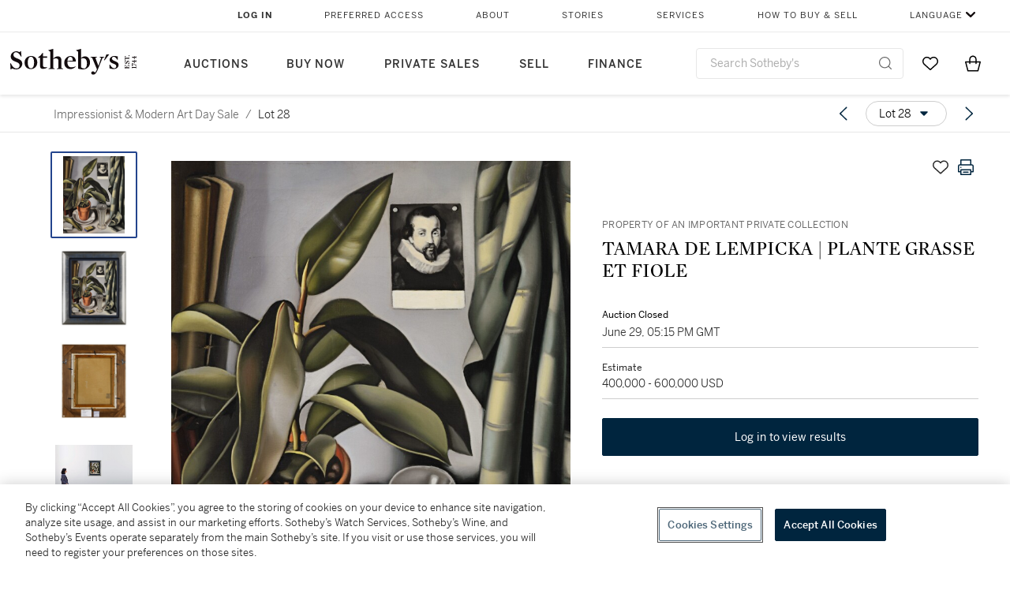

--- FILE ---
content_type: text/html; charset=utf-8
request_url: https://www.sothebys.com/en/buy/auction/2020/impressionist-modern-art-day-sale/tamara-de-lempicka-plante-grasse-et-fiole
body_size: 55643
content:
<!DOCTYPE html><html lang="en"><head><meta charSet="utf-8"/><meta name="viewport" content="width=device-width, initial-scale=1, shrink-to-fit=no"/><meta name="next-head-count" content="2"/><meta http-equiv="Content-Language" content="en"/><link rel="icon" type="image/png" href="/favicon-16x16.png"/><link rel="icon" type="image/png" href="/favicon-32x32.png"/><link rel="stylesheet" data-href="https://use.typekit.net/dfs5lfh.css"/><style>@-webkit-keyframes animation-1m36nf7{100%{-webkit-transform:translateX(-5vw);-moz-transform:translateX(-5vw);-ms-transform:translateX(-5vw);transform:translateX(-5vw);}}@keyframes animation-1m36nf7{100%{-webkit-transform:translateX(-5vw);-moz-transform:translateX(-5vw);-ms-transform:translateX(-5vw);transform:translateX(-5vw);}}@-webkit-keyframes animation-ft1o10{0%{-webkit-transform:translateX(-40vw);-moz-transform:translateX(-40vw);-ms-transform:translateX(-40vw);transform:translateX(-40vw);}70%{-webkit-transform:translateX(0vw);-moz-transform:translateX(0vw);-ms-transform:translateX(0vw);transform:translateX(0vw);}98%{-webkit-transform:translateY(-2px);-moz-transform:translateY(-2px);-ms-transform:translateY(-2px);transform:translateY(-2px);}99%{-webkit-transform:translateX(-100vw);-moz-transform:translateX(-100vw);-ms-transform:translateX(-100vw);transform:translateX(-100vw);}100%{-webkit-transform:translateY(0px);-moz-transform:translateY(0px);-ms-transform:translateY(0px);transform:translateY(0px);}}@keyframes animation-ft1o10{0%{-webkit-transform:translateX(-40vw);-moz-transform:translateX(-40vw);-ms-transform:translateX(-40vw);transform:translateX(-40vw);}70%{-webkit-transform:translateX(0vw);-moz-transform:translateX(0vw);-ms-transform:translateX(0vw);transform:translateX(0vw);}98%{-webkit-transform:translateY(-2px);-moz-transform:translateY(-2px);-ms-transform:translateY(-2px);transform:translateY(-2px);}99%{-webkit-transform:translateX(-100vw);-moz-transform:translateX(-100vw);-ms-transform:translateX(-100vw);transform:translateX(-100vw);}100%{-webkit-transform:translateY(0px);-moz-transform:translateY(0px);-ms-transform:translateY(0px);transform:translateY(0px);}}.css-3j849e{position:fixed;top:0px;left:0px;z-index:9998;height:2px;width:100vw;-webkit-transform:translateX(-100vw);-moz-transform:translateX(-100vw);-ms-transform:translateX(-100vw);transform:translateX(-100vw);background-color:#748794;}@-webkit-keyframes animation-1f2tzwt{0%{-webkit-background-position:-800px,0px;background-position:-800px,0px;}100%{-webkit-background-position:800px,0px;background-position:800px,0px;}}@keyframes animation-1f2tzwt{0%{-webkit-background-position:-800px,0px;background-position:-800px,0px;}100%{-webkit-background-position:800px,0px;background-position:800px,0px;}}@-webkit-keyframes animation-gze9rp{0%{-webkit-clip-path:inset(0 0 0 0);clip-path:inset(0 0 0 0);}100%{-webkit-clip-path:inset(0 0 0 100%);clip-path:inset(0 0 0 100%);}}@keyframes animation-gze9rp{0%{-webkit-clip-path:inset(0 0 0 0);clip-path:inset(0 0 0 0);}100%{-webkit-clip-path:inset(0 0 0 100%);clip-path:inset(0 0 0 100%);}}@-webkit-keyframes animation-k19k7a{0%{-webkit-clip-path:inset(0 100% 0 0);clip-path:inset(0 100% 0 0);}100%{-webkit-clip-path:inset(0 0 0 0);clip-path:inset(0 0 0 0);}}@keyframes animation-k19k7a{0%{-webkit-clip-path:inset(0 100% 0 0);clip-path:inset(0 100% 0 0);}100%{-webkit-clip-path:inset(0 0 0 0);clip-path:inset(0 0 0 0);}}@-webkit-keyframes animation-rcer73{0%{-webkit-transform:translateY(-100%);-moz-transform:translateY(-100%);-ms-transform:translateY(-100%);transform:translateY(-100%);}100%{-webkit-transform:translateY(0%);-moz-transform:translateY(0%);-ms-transform:translateY(0%);transform:translateY(0%);}}@keyframes animation-rcer73{0%{-webkit-transform:translateY(-100%);-moz-transform:translateY(-100%);-ms-transform:translateY(-100%);transform:translateY(-100%);}100%{-webkit-transform:translateY(0%);-moz-transform:translateY(0%);-ms-transform:translateY(0%);transform:translateY(0%);}}@-webkit-keyframes animation-1oihdh6{0%{-webkit-transform:translateY(0%);-moz-transform:translateY(0%);-ms-transform:translateY(0%);transform:translateY(0%);}100%{-webkit-transform:translateY(-100%);-moz-transform:translateY(-100%);-ms-transform:translateY(-100%);transform:translateY(-100%);}}@keyframes animation-1oihdh6{0%{-webkit-transform:translateY(0%);-moz-transform:translateY(0%);-ms-transform:translateY(0%);transform:translateY(0%);}100%{-webkit-transform:translateY(-100%);-moz-transform:translateY(-100%);-ms-transform:translateY(-100%);transform:translateY(-100%);}}h1,h2,h3,h4,h5,h6,p,a,li,button,th,td{color:#333333;}body{font-family:benton-sans,sans-serif;}.css-ycy229{position:fixed;top:0px;left:0px;right:0px;z-index:3000;}@-webkit-keyframes animation-ebjc1k{0%{opacity:0;}70%{opacity:0.7;}100%{opacity:1;}}@keyframes animation-ebjc1k{0%{opacity:0;}70%{opacity:0.7;}100%{opacity:1;}}@-webkit-keyframes animation-1iqg48{0%{-webkit-transform:translateX(-100%);-moz-transform:translateX(-100%);-ms-transform:translateX(-100%);transform:translateX(-100%);}100%{-webkit-transform:translateX(0%);-moz-transform:translateX(0%);-ms-transform:translateX(0%);transform:translateX(0%);}}@keyframes animation-1iqg48{0%{-webkit-transform:translateX(-100%);-moz-transform:translateX(-100%);-ms-transform:translateX(-100%);transform:translateX(-100%);}100%{-webkit-transform:translateX(0%);-moz-transform:translateX(0%);-ms-transform:translateX(0%);transform:translateX(0%);}}@-webkit-keyframes animation-ptkdgw{0%{-webkit-transform:translateX(0%);-moz-transform:translateX(0%);-ms-transform:translateX(0%);transform:translateX(0%);}100%{-webkit-transform:translateX(-100%);-moz-transform:translateX(-100%);-ms-transform:translateX(-100%);transform:translateX(-100%);}}@keyframes animation-ptkdgw{0%{-webkit-transform:translateX(0%);-moz-transform:translateX(0%);-ms-transform:translateX(0%);transform:translateX(0%);}100%{-webkit-transform:translateX(-100%);-moz-transform:translateX(-100%);-ms-transform:translateX(-100%);transform:translateX(-100%);}}@-webkit-keyframes animation-jhn00i{0%{opacity:0.2;-webkit-transform:scale(0.66, 0.66);-moz-transform:scale(0.66, 0.66);-ms-transform:scale(0.66, 0.66);transform:scale(0.66, 0.66);}25%{opacity:1;-webkit-transform:scale(1, 1);-moz-transform:scale(1, 1);-ms-transform:scale(1, 1);transform:scale(1, 1);}50%{opacity:1;-webkit-transform:scale(1, 1);-moz-transform:scale(1, 1);-ms-transform:scale(1, 1);transform:scale(1, 1);}75%{opacity:0.2;-webkit-transform:scale(0.66, 0.66);-moz-transform:scale(0.66, 0.66);-ms-transform:scale(0.66, 0.66);transform:scale(0.66, 0.66);}100%{opacity:0.2;-webkit-transform:scale(0.66, 0.66);-moz-transform:scale(0.66, 0.66);-ms-transform:scale(0.66, 0.66);transform:scale(0.66, 0.66);}}@keyframes animation-jhn00i{0%{opacity:0.2;-webkit-transform:scale(0.66, 0.66);-moz-transform:scale(0.66, 0.66);-ms-transform:scale(0.66, 0.66);transform:scale(0.66, 0.66);}25%{opacity:1;-webkit-transform:scale(1, 1);-moz-transform:scale(1, 1);-ms-transform:scale(1, 1);transform:scale(1, 1);}50%{opacity:1;-webkit-transform:scale(1, 1);-moz-transform:scale(1, 1);-ms-transform:scale(1, 1);transform:scale(1, 1);}75%{opacity:0.2;-webkit-transform:scale(0.66, 0.66);-moz-transform:scale(0.66, 0.66);-ms-transform:scale(0.66, 0.66);transform:scale(0.66, 0.66);}100%{opacity:0.2;-webkit-transform:scale(0.66, 0.66);-moz-transform:scale(0.66, 0.66);-ms-transform:scale(0.66, 0.66);transform:scale(0.66, 0.66);}}@-webkit-keyframes animation-vh3mck{0%{-webkit-transform:translateY(7vh);-moz-transform:translateY(7vh);-ms-transform:translateY(7vh);transform:translateY(7vh);}100%{-webkit-transform:translateY(0vh);-moz-transform:translateY(0vh);-ms-transform:translateY(0vh);transform:translateY(0vh);}}@keyframes animation-vh3mck{0%{-webkit-transform:translateY(7vh);-moz-transform:translateY(7vh);-ms-transform:translateY(7vh);transform:translateY(7vh);}100%{-webkit-transform:translateY(0vh);-moz-transform:translateY(0vh);-ms-transform:translateY(0vh);transform:translateY(0vh);}}@-webkit-keyframes animation-5559a5{0%{-webkit-transform:translateY(7vh);-moz-transform:translateY(7vh);-ms-transform:translateY(7vh);transform:translateY(7vh);}100%{-webkit-transform:translateY(20vh);-moz-transform:translateY(20vh);-ms-transform:translateY(20vh);transform:translateY(20vh);}}@keyframes animation-5559a5{0%{-webkit-transform:translateY(7vh);-moz-transform:translateY(7vh);-ms-transform:translateY(7vh);transform:translateY(7vh);}100%{-webkit-transform:translateY(20vh);-moz-transform:translateY(20vh);-ms-transform:translateY(20vh);transform:translateY(20vh);}}</style><script src="https://sli.prod.sothelabs.com/sli-latest.js"></script><script>
                window.SLI = new Sli("bidclient", "prod");
                if (window.SLI && window.SLI.startTimer) {
                  window.SLI.startTimer("load_ldp")
                };
              </script><script>window.TIER = "production"</script><script>window.BRIGHTSPOT_IMAGE_PREFIX = "https://dam.sothebys.com/dam/image/"</script><script>window.VIKING_SUBSCRIPTIONS_URL = "wss://subscriptions.prod.sothelabs.com"</script><script>window.VIKING_SUBSCRIPTIONS_URL_V2 = "wss://clientapi-ws.prod.sothelabs.com/graphql"</script><script>window.CLIENTAPI_GRAPHQL_BROWSER_URL = "https://clientapi.prod.sothelabs.com/graphql"</script><script>window.VIKING_TRANSACTIONL_URL = "https://www.sothebys.com/buy/register"</script><script>window.MY_ACCOUNT_URL = "https://www.sothebys.com/my-account"</script><script>window.ALGOLIA_APP_ID = "KAR1UEUPJD"</script><script>window.ALGOLIA_INDEX_NAME = "prod_lots"</script><script>window.AUTH0_TENANT = "undefined"</script><script>window.AUTH0_CLIENT_ID = "LvmVnUg1l5tD5x40KydzKJAOBTXjESPn"</script><script>window.AUTH0_AUDIENCE = "https://customer.api.sothebys.com"</script><script>window.AUTH0_DOMAIN = "undefined"</script><script>window.AUTH0_CUSTOM_DOMAIN = "accounts.sothebys.com"</script><script>window.AUTH0_TOKEN_NAMESPACE = "undefined"</script><script>window.AUTH0_REDIRECT_URL_PATH = "/buy"</script><script>window.AEM_LOGIN_URL = "https://www.sothebys.com/api/auth0login?forceLogin=Y&resource="</script><script>window.NODE_ENV = "production"</script><script>window.BSP_AUCTION_RICH_CONTENT_URL = "https://www.sothebys.com/catalogue/"</script><script>window.BSP_LOT_IFRAME_URL = "https://www.sothebys.com/bsp-api/lot/details?itemId="</script><script>window.AUCTION_ROOM_URL = "https://www.sothebys.com"</script><script>window.BRIGHTCOVE_TOKEN = "undefined"</script><script>window.SENTRY_DSN = "https://fdb3c271a2b483632c2542eb170b5ea9@o142289.ingest.sentry.io/4505873427857408"</script><script>window.ONETRUST_KEY = "7754d653-fe9e-40b1-b526-f0bb1a6ea107"</script><script>window.URL_STB_GLOBAL = "https://www.sothebys.com/etc/designs/shared/js/stb-global.js"</script><script src="https://cdn-ukwest.onetrust.com/scripttemplates/otSDKStub.js" data-domain-script="7754d653-fe9e-40b1-b526-f0bb1a6ea107"></script><script src="https://www.sothebys.com/etc/designs/shared/js/stb-global.js"></script><script>
                !(function () {
                  // If the real analytics.js is already on the page return.

                  // If the snippet was invoked already show an error.

                  // Invoked flag, to make sure the snippet
                  // is never invoked twice.

                  // A list of the methods in Analytics.js to stub.

                  // Define a factory to create stubs. These are placeholders
                  // for methods in Analytics.js so that you never have to wait
                  // for it to load to actually record data. The method is
                  // stored as the first argument, so we can replay the data.

                  // For each of our methods, generate a queueing stub.

                  // Define a method to load Analytics.js from our CDN,
                  // and that will be sure to only ever load it once.

                  // Create an async script element based on your key.

                  //cdn.segment.com/analytics.js/v1/'

                  // Insert our script next to the first script element.

                  // Add a version to keep track of what's in the wild.

                  // Load Analytics.js with your key, which will automatically
                  // load the tools you've enabled for your account. Boosh!
                  // analytics.load("YOUR_WRITE_KEY", options);

                  // Create a queue, but don't obliterate an existing one!
                  var analytics = window.analytics = window.analytics || [];

                  // If the real analytics.js is already on the page return.
                  if (analytics.initialize) return;

                  // If the snippet was invoked already show an error.
                  if (analytics.invoked) {
                    if (window.console && console.error) {
                      console.error('Segment snippet included twice.');
                    }
                    return;
                  }

                  // Invoked flag, to make sure the snippet
                  // is never invoked twice.
                  analytics.invoked = true;

                  // A list of the methods in Analytics.js to stub.
                  analytics.methods = [
                    'trackSubmit',
                    'trackClick',
                    'trackLink',
                    'trackForm',
                    'pageview',
                    'identify',
                    'reset',
                    'group',
                    'track',
                    'ready',
                    'alias',
                    'debug',
                    'page',
                    'once',
                    'off',
                    'on',
                    'addSourceMiddleware'
                  ];

                  // Define a factory to create stubs. These are placeholders
                  // for methods in Analytics.js so that you never have to wait
                  // for it to load to actually record data. The `method` is
                  // stored as the first argument, so we can replay the data.
                  analytics.factory = function(method){
                    return function(){
                      var args = Array.prototype.slice.call(arguments);
                      args.unshift(method);
                      analytics.push(args);
                      return analytics;
                    };
                  };

                  // For each of our methods, generate a queueing stub.
                  for (var i = 0; i < analytics.methods.length; i++) {
                    var key = analytics.methods[i];
                    analytics[key] = analytics.factory(key);
                  }

                  // Define a method to load Analytics.js from our CDN,
                  // and that will be sure to only ever load it once.
                  analytics.load = function(key, options){
                    // Create an async script element based on your key.
                    var script = document.createElement('script');
                    script.type = 'text/javascript';
                    script.async = true;
                    script.src = 'https://cdn.segment.com/analytics.js/v1/'
                      + key + '/analytics.min.js';

                    // Insert our script next to the first script element.
                    var first = document.getElementsByTagName('script')[0];
                    first.parentNode.insertBefore(script, first);
                    analytics._loadOptions = options;
                  };

                  // Add a version to keep track of what's in the wild.
                  analytics.SNIPPET_VERSION = '4.1.0';

                  // Load Analytics.js with your key, which will automatically
                  // load the tools you've enabled for your account. Boosh!
                  // analytics.load("YOUR_WRITE_KEY", options);
                })();
              </script><script>
              window.OptanonWrapper = function() {
                var segmentApiKey = "3DPSfpG4OjRBGEMqXhG0ZZsFghihTZso";

                if (window.SothebysShared && window.SothebysShared.findSegmentIntegrations) {
                  window.SothebysShared.findSegmentIntegrations(segmentApiKey).then(function (integrations) {
                    if (typeof analytics !== 'undefined' && typeof analytics.load === 'function') {
                      analytics.load(segmentApiKey, { integrations: integrations })
                    }
                  });

                  function onOneTrustChanged() {
                    window.location.reload();
                  }

                  window.addEventListener('OTConsentApplied', onOneTrustChanged);
                }
              }
            </script><link rel="preload" href="/buy/_next/static/css/2938d8954da231e8.css" as="style"/><link rel="stylesheet" href="/buy/_next/static/css/2938d8954da231e8.css" data-n-g=""/><noscript data-n-css=""></noscript><script defer="" nomodule="" src="/buy/_next/static/chunks/polyfills-42372ed130431b0a.js"></script><script src="/buy/_next/static/chunks/webpack-41e4e2d1eb0c0667.js" defer=""></script><script src="/buy/_next/static/chunks/framework-8fb788e92ed91627.js" defer=""></script><script src="/buy/_next/static/chunks/main-c9b8403de4d43e67.js" defer=""></script><script src="/buy/_next/static/chunks/pages/_app-4245c3863c222740.js" defer=""></script><script src="/buy/_next/static/chunks/4c7eed1c-84f1d5ec87c55f10.js" defer=""></script><script src="/buy/_next/static/chunks/051308b0-b6864b2a63245119.js" defer=""></script><script src="/buy/_next/static/chunks/3bd14476-8c2aa147980a0185.js" defer=""></script><script src="/buy/_next/static/chunks/915-1ac8c5c7d740edb9.js" defer=""></script><script src="/buy/_next/static/chunks/106-24e896ed9f291f87.js" defer=""></script><script src="/buy/_next/static/chunks/971-cf4d84268c254eae.js" defer=""></script><script src="/buy/_next/static/chunks/474-de3c9adf46ca5835.js" defer=""></script><script src="/buy/_next/static/chunks/777-1a9548b214ccd9b5.js" defer=""></script><script src="/buy/_next/static/chunks/930-6a1f772085f38085.js" defer=""></script><script src="/buy/_next/static/chunks/287-84527cb7ee33e552.js" defer=""></script><script src="/buy/_next/static/chunks/pages/LotDetailPageNext-85ef68d36e506a1f.js" defer=""></script><script src="/buy/_next/static/J1lK7RgXAJeaBfq_3UcZn/_buildManifest.js" defer=""></script><script src="/buy/_next/static/J1lK7RgXAJeaBfq_3UcZn/_ssgManifest.js" defer=""></script><link rel="stylesheet" href="https://use.typekit.net/dfs5lfh.css"/></head><body><div id="BrightSpotHeader" data-sothebys-component-url="https://shared.sothebys.com/syndicate?pageComponent=header"></div><div id="root"><div id="__next"><div><div class="css-3j849e"></div><div class="css-ycy229" aria-live="polite"></div></div></div><script id="__NEXT_DATA__" type="application/json">{"props":{"pageProps":{"algoliaSearchKeyJson":"[base64]","lotId":"b1eb5961-f687-4664-8716-c4535a0e74c7","auctionId":"c6893bc0-58ef-4f4a-a833-1d013c3336e2","apolloCache":{"Auction:QXVjdGlvbl9jNjg5M2JjMC01OGVmLTRmNGEtYTgzMy0xZDAxM2MzMzM2ZTI=":{"__typename":"Auction","auctionId":"c6893bc0-58ef-4f4a-a833-1d013c3336e2","slug":{"__typename":"AuctionSlug","name":"impressionist-modern-art-day-sale","year":"2020"},"id":"QXVjdGlvbl9jNjg5M2JjMC01OGVmLTRmNGEtYTgzMy0xZDAxM2MzMzM2ZTI=","sapSaleNumber":"N10369","locationV2":{"__typename":"AuctionLocation","displayLocation":{"__typename":"Location","name":"New York","timezone":"America/New_York"},"name":"New York"},"lotCards({\"countryOfOrigin\":\"US\",\"filter\":\"ALL\"})":[{"__typename":"LotCard","lotId":"31f5f8e2-5b1f-4fd5-aa25-b43a9875acec","lotNumber":{"__typename":"VisibleLotNumber","lotNumber":"1"},"creatorsDisplayTitle":null,"slug":{"__typename":"LotSlug","lotSlug":"henry-moret-la-riviere-de-belon","auctionSlug":{"__typename":"AuctionSlug","year":"2020","name":"impressionist-modern-art-day-sale"}},"title":"HENRY MORET | LA RIVIÈRE DE BELON","subtitle":null},{"__typename":"LotCard","lotId":"d24d5f19-5d65-40c1-ba32-ba146566804d","lotNumber":{"__typename":"VisibleLotNumber","lotNumber":"2"},"creatorsDisplayTitle":null,"slug":{"__typename":"LotSlug","lotSlug":"gustave-loiseau-laiguille-et-la-porte-daval","auctionSlug":{"__typename":"AuctionSlug","year":"2020","name":"impressionist-modern-art-day-sale"}},"title":"GUSTAVE LOISEAU | L'AIGUILLE ET LA PORTE D'AVAL (ÉTRETAT)","subtitle":null},{"__typename":"LotCard","lotId":"59f579d2-daef-400e-8267-97d25c856c08","lotNumber":{"__typename":"VisibleLotNumber","lotNumber":"3"},"creatorsDisplayTitle":null,"slug":{"__typename":"LotSlug","lotSlug":"gustave-loiseau-paysage-dans-les-montagnes","auctionSlug":{"__typename":"AuctionSlug","year":"2020","name":"impressionist-modern-art-day-sale"}},"title":"GUSTAVE LOISEAU | PAYSAGE DANS LES MONTAGNES","subtitle":null},{"__typename":"LotCard","lotId":"b8c41af0-5882-4c37-9d8d-3c146fc675df","lotNumber":{"__typename":"VisibleLotNumber","lotNumber":"4"},"creatorsDisplayTitle":null,"slug":{"__typename":"LotSlug","lotSlug":"gustave-loiseau-dieppe-le-quai-de-carenage","auctionSlug":{"__typename":"AuctionSlug","year":"2020","name":"impressionist-modern-art-day-sale"}},"title":"GUSTAVE LOISEAU | DIEPPE, LE QUAI DE CARENAGE","subtitle":null},{"__typename":"LotCard","lotId":"f83cdd06-1fb7-4d99-88f3-b08c16981315","lotNumber":{"__typename":"VisibleLotNumber","lotNumber":"5"},"creatorsDisplayTitle":null,"slug":{"__typename":"LotSlug","lotSlug":"henri-martin-vieille-femme-menant-deux-chevres","auctionSlug":{"__typename":"AuctionSlug","year":"2020","name":"impressionist-modern-art-day-sale"}},"title":"HENRI MARTIN | VIEILLE FEMME MENANT DEUX CHÈVRES PRÈS DU PONT DE LABASTIDE DU VERT","subtitle":null},{"__typename":"LotCard","lotId":"c88f6588-1f6f-4d06-a493-b53f56307ef1","lotNumber":{"__typename":"VisibleLotNumber","lotNumber":"6"},"creatorsDisplayTitle":null,"slug":{"__typename":"LotSlug","lotSlug":"armand-guillaumin-paysage-dile-de-france","auctionSlug":{"__typename":"AuctionSlug","year":"2020","name":"impressionist-modern-art-day-sale"}},"title":"ARMAND GUILLAUMIN | PAYSAGE D'ÎLE DE FRANCE","subtitle":null},{"__typename":"LotCard","lotId":"618c5abe-bf9a-4fc1-8e46-2930da61008e","lotNumber":{"__typename":"VisibleLotNumber","lotNumber":"7"},"creatorsDisplayTitle":null,"slug":{"__typename":"LotSlug","lotSlug":"armand-guillaumin-paysage-de-la-creuse-a-double","auctionSlug":{"__typename":"AuctionSlug","year":"2020","name":"impressionist-modern-art-day-sale"}},"title":"ARMAND GUILLAUMIN | PAYSAGE DE LA CREUSE (A DOUBLE-SIDED WORK)","subtitle":null},{"__typename":"LotCard","lotId":"951ce0ee-4f82-4959-b3cf-9ec454ea179f","lotNumber":{"__typename":"VisibleLotNumber","lotNumber":"8"},"creatorsDisplayTitle":null,"slug":{"__typename":"LotSlug","lotSlug":"armand-guillaumin-breuillet","auctionSlug":{"__typename":"AuctionSlug","year":"2020","name":"impressionist-modern-art-day-sale"}},"title":"ARMAND GUILLAUMIN | BREUILLET","subtitle":null},{"__typename":"LotCard","lotId":"c66d352b-b091-45de-b0a6-3dbf5c02a227","lotNumber":{"__typename":"VisibleLotNumber","lotNumber":"9"},"creatorsDisplayTitle":null,"slug":{"__typename":"LotSlug","lotSlug":"pierre-auguste-renoir-coco-sur-un-fond-rose","auctionSlug":{"__typename":"AuctionSlug","year":"2020","name":"impressionist-modern-art-day-sale"}},"title":"PIERRE-AUGUSTE RENOIR | COCO SUR UN FOND ROSE","subtitle":null},{"__typename":"LotCard","lotId":"d8f45acf-2e10-45a5-8b9b-9f3d4c91b3e1","lotNumber":{"__typename":"VisibleLotNumber","lotNumber":"10"},"creatorsDisplayTitle":null,"slug":{"__typename":"LotSlug","lotSlug":"pierre-auguste-renoir-paysage","auctionSlug":{"__typename":"AuctionSlug","year":"2020","name":"impressionist-modern-art-day-sale"}},"title":"PIERRE-AUGUSTE RENOIR | PAYSAGE","subtitle":null},{"__typename":"LotCard","lotId":"7d0e03f8-67b3-490e-843b-152fc3e337ac","lotNumber":{"__typename":"VisibleLotNumber","lotNumber":"11"},"creatorsDisplayTitle":null,"slug":{"__typename":"LotSlug","lotSlug":"pierre-auguste-renoir-la-tasse-et-les-citrons","auctionSlug":{"__typename":"AuctionSlug","year":"2020","name":"impressionist-modern-art-day-sale"}},"title":"PIERRE-AUGUSTE RENOIR | LA TASSE ET LES CITRONS (NATURE MORTE AUX CITRONS)","subtitle":null},{"__typename":"LotCard","lotId":"6a2e422c-b346-438d-bdfe-6f935ba4a048","lotNumber":{"__typename":"VisibleLotNumber","lotNumber":"12"},"creatorsDisplayTitle":null,"slug":{"__typename":"LotSlug","lotSlug":"pierre-auguste-renoir-paysage-fragment","auctionSlug":{"__typename":"AuctionSlug","year":"2020","name":"impressionist-modern-art-day-sale"}},"title":"PIERRE-AUGUSTE RENOIR | PAYSAGE (FRAGMENT)","subtitle":null},{"__typename":"LotCard","lotId":"3bce12cf-66af-4944-9447-d3951a87a1dc","lotNumber":{"__typename":"VisibleLotNumber","lotNumber":"13"},"creatorsDisplayTitle":null,"slug":{"__typename":"LotSlug","lotSlug":"blanche-hoschede-monet-giverny-rosier-et-nympheas","auctionSlug":{"__typename":"AuctionSlug","year":"2020","name":"impressionist-modern-art-day-sale"}},"title":"BLANCHE HOSCHEDÉ-MONET | GIVERNY, ROSIER ET NYMPHÉAS","subtitle":null},{"__typename":"LotCard","lotId":"2b2d0e44-2fd0-48e3-8adc-4ac105b0b3c6","lotNumber":{"__typename":"VisibleLotNumber","lotNumber":"14"},"creatorsDisplayTitle":null,"slug":{"__typename":"LotSlug","lotSlug":"henri-le-sidaner-la-maison-de-la-mer-villefranche","auctionSlug":{"__typename":"AuctionSlug","year":"2020","name":"impressionist-modern-art-day-sale"}},"title":"HENRI LE SIDANER | LA MAISON DE LA MER, VILLEFRANCHE-SUR-MER","subtitle":null},{"__typename":"LotCard","lotId":"bed13435-6c36-4eda-bf22-c0bb8f35ddad","lotNumber":{"__typename":"VisibleLotNumber","lotNumber":"15"},"creatorsDisplayTitle":null,"slug":{"__typename":"LotSlug","lotSlug":"henri-le-sidaner-vase-de-fleurs","auctionSlug":{"__typename":"AuctionSlug","year":"2020","name":"impressionist-modern-art-day-sale"}},"title":"HENRI LE SIDANER | VASE DE FLEURS","subtitle":null},{"__typename":"LotCard","lotId":"e3c38bfc-5fe6-4035-b096-57aace65a7af","lotNumber":{"__typename":"VisibleLotNumber","lotNumber":"16"},"creatorsDisplayTitle":null,"slug":{"__typename":"LotSlug","lotSlug":"eugene-boudin-anvers-la-flotte-anglaise-vient","auctionSlug":{"__typename":"AuctionSlug","year":"2020","name":"impressionist-modern-art-day-sale"}},"title":"EUGÈNE BOUDIN | ANVERS. LA FLOTTE ANGLAISE VIENT PRENDRE LES RESTES DES SOLDATS ENTERRÉS DANS LA CITADELLE","subtitle":null},{"__typename":"LotCard","lotId":"e6b74691-c416-43f2-8fa5-1257407f7f4e","lotNumber":{"__typename":"VisibleLotNumber","lotNumber":"17"},"creatorsDisplayTitle":null,"slug":{"__typename":"LotSlug","lotSlug":"henri-fantin-latour-roses-dans-un-vase-en","auctionSlug":{"__typename":"AuctionSlug","year":"2020","name":"impressionist-modern-art-day-sale"}},"title":"HENRI FANTIN-LATOUR | ROSES DANS UN VASE EN PORCELAINE BLANCHE","subtitle":null},{"__typename":"LotCard","lotId":"e285f561-cb19-453d-8ef6-dbfd9497da90","lotNumber":{"__typename":"VisibleLotNumber","lotNumber":"18"},"creatorsDisplayTitle":null,"slug":{"__typename":"LotSlug","lotSlug":"pierre-auguste-renoir-femme-se-peignant","auctionSlug":{"__typename":"AuctionSlug","year":"2020","name":"impressionist-modern-art-day-sale"}},"title":"PIERRE-AUGUSTE RENOIR | FEMME SE PEIGNANT","subtitle":null},{"__typename":"LotCard","lotId":"2966e0e6-93ea-4ead-8a7a-deff38322d24","lotNumber":{"__typename":"VisibleLotNumber","lotNumber":"19"},"creatorsDisplayTitle":null,"slug":{"__typename":"LotSlug","lotSlug":"maurice-de-vlaminck-village-sur-seine","auctionSlug":{"__typename":"AuctionSlug","year":"2020","name":"impressionist-modern-art-day-sale"}},"title":"MAURICE DE VLAMINCK | VILLAGE SUR SEINE","subtitle":null},{"__typename":"LotCard","lotId":"211fb825-ec67-435a-872c-4080b1df295b","lotNumber":{"__typename":"VisibleLotNumber","lotNumber":"20"},"creatorsDisplayTitle":null,"slug":{"__typename":"LotSlug","lotSlug":"maurice-de-vlaminck-lhiver","auctionSlug":{"__typename":"AuctionSlug","year":"2020","name":"impressionist-modern-art-day-sale"}},"title":"MAURICE DE VLAMINCK | L'HIVER","subtitle":null},{"__typename":"LotCard","lotId":"a17f333c-4069-4510-af7d-5b4c9427a04c","lotNumber":{"__typename":"VisibleLotNumber","lotNumber":"21"},"creatorsDisplayTitle":null,"slug":{"__typename":"LotSlug","lotSlug":"marc-chagall-reve-damour","auctionSlug":{"__typename":"AuctionSlug","year":"2020","name":"impressionist-modern-art-day-sale"}},"title":"MARC CHAGALL | RÊVE D'AMOUR","subtitle":null},{"__typename":"LotCard","lotId":"c1fa4966-36dd-4346-bcc0-7e117ced8ef7","lotNumber":{"__typename":"VisibleLotNumber","lotNumber":"23"},"creatorsDisplayTitle":null,"slug":{"__typename":"LotSlug","lotSlug":"marc-chagall-langelot-dans-le-bouquet","auctionSlug":{"__typename":"AuctionSlug","year":"2020","name":"impressionist-modern-art-day-sale"}},"title":"MARC CHAGALL | L'ANGELOT DANS LE BOUQUET","subtitle":null},{"__typename":"LotCard","lotId":"bc95ca06-997b-4167-80fe-7d0832101cd7","lotNumber":{"__typename":"VisibleLotNumber","lotNumber":"24"},"creatorsDisplayTitle":null,"slug":{"__typename":"LotSlug","lotSlug":"raoul-dufy-nice-la-baie-des-anges","auctionSlug":{"__typename":"AuctionSlug","year":"2020","name":"impressionist-modern-art-day-sale"}},"title":"RAOUL DUFY | NICE, LA BAIE DES ANGES","subtitle":null},{"__typename":"LotCard","lotId":"9219111c-043a-416f-bd44-8aa1ca1e4b1e","lotNumber":{"__typename":"VisibleLotNumber","lotNumber":"25"},"creatorsDisplayTitle":null,"slug":{"__typename":"LotSlug","lotSlug":"auguste-herbin-nature-morte-a-la-cruche","auctionSlug":{"__typename":"AuctionSlug","year":"2020","name":"impressionist-modern-art-day-sale"}},"title":"AUGUSTE HERBIN | NATURE MORTE À LA CRUCHE","subtitle":null},{"__typename":"LotCard","lotId":"59c562dd-e83f-4469-8dc5-f78321f43f53","lotNumber":{"__typename":"VisibleLotNumber","lotNumber":"26"},"creatorsDisplayTitle":null,"slug":{"__typename":"LotSlug","lotSlug":"louis-valtat-panier-de-fruits","auctionSlug":{"__typename":"AuctionSlug","year":"2020","name":"impressionist-modern-art-day-sale"}},"title":"LOUIS VALTAT | PANIER DE FRUITS","subtitle":null},{"__typename":"LotCard","lotId":"b9377136-31a9-47f2-b55a-72ea99e004ea","lotNumber":{"__typename":"VisibleLotNumber","lotNumber":"27"},"creatorsDisplayTitle":null,"slug":{"__typename":"LotSlug","lotSlug":"joaquin-torres-garcia-interiore-della-finestra","auctionSlug":{"__typename":"AuctionSlug","year":"2020","name":"impressionist-modern-art-day-sale"}},"title":"JOAQUÍN TORRES-GARCÍA | INTERIORE DELLA FINESTRA APERTA","subtitle":null},{"__typename":"LotCard","lotId":"b1eb5961-f687-4664-8716-c4535a0e74c7","lotNumber":{"__typename":"VisibleLotNumber","lotNumber":"28"},"creatorsDisplayTitle":null,"slug":{"__typename":"LotSlug","lotSlug":"tamara-de-lempicka-plante-grasse-et-fiole","auctionSlug":{"__typename":"AuctionSlug","year":"2020","name":"impressionist-modern-art-day-sale"}},"title":"TAMARA DE LEMPICKA | PLANTE GRASSE ET FIOLE","subtitle":null},{"__typename":"LotCard","lotId":"0a1201ce-cae0-4780-9671-c78353f8a9e9","lotNumber":{"__typename":"VisibleLotNumber","lotNumber":"29"},"creatorsDisplayTitle":null,"slug":{"__typename":"LotSlug","lotSlug":"paul-delvaux-limperatrice","auctionSlug":{"__typename":"AuctionSlug","year":"2020","name":"impressionist-modern-art-day-sale"}},"title":"PAUL DELVAUX | L’IMPÉRATRICE ","subtitle":null},{"__typename":"LotCard","lotId":"82264b51-7b68-4a9d-b80b-34aa94d769c3","lotNumber":{"__typename":"VisibleLotNumber","lotNumber":"30"},"creatorsDisplayTitle":null,"slug":{"__typename":"LotSlug","lotSlug":"cundo-bermudez-el-billar","auctionSlug":{"__typename":"AuctionSlug","year":"2020","name":"impressionist-modern-art-day-sale"}},"title":"CUNDO BERMÚDEZ | EL BILLAR","subtitle":null},{"__typename":"LotCard","lotId":"0ef3016d-8122-4055-9dd5-04af0d5189a4","lotNumber":{"__typename":"VisibleLotNumber","lotNumber":"31"},"creatorsDisplayTitle":null,"slug":{"__typename":"LotSlug","lotSlug":"cundo-bermudez-los-cuatro-musicos","auctionSlug":{"__typename":"AuctionSlug","year":"2020","name":"impressionist-modern-art-day-sale"}},"title":"CUNDO BERMÚDEZ | LOS CUATRO MÚSICOS","subtitle":null},{"__typename":"LotCard","lotId":"947da4d4-a816-4402-8ad8-070b48278a8c","lotNumber":{"__typename":"VisibleLotNumber","lotNumber":"32"},"creatorsDisplayTitle":null,"slug":{"__typename":"LotSlug","lotSlug":"alipio-jaramillo-9-de-abril-a-double-sided-work","auctionSlug":{"__typename":"AuctionSlug","year":"2020","name":"impressionist-modern-art-day-sale"}},"title":"ALIPIO JARAMILLO | 9 DE ABRIL (A DOUBLE-SIDED WORK)","subtitle":null},{"__typename":"LotCard","lotId":"d0b31deb-b636-423e-8613-b305c6597e60","lotNumber":{"__typename":"VisibleLotNumber","lotNumber":"33"},"creatorsDisplayTitle":null,"slug":{"__typename":"LotSlug","lotSlug":"mario-carreno-paisaje-cubano-cuban-landscape","auctionSlug":{"__typename":"AuctionSlug","year":"2020","name":"impressionist-modern-art-day-sale"}},"title":"MARIO CARREÑO | PAISAJE CUBANO (CUBAN LANDSCAPE) ","subtitle":null},{"__typename":"LotCard","lotId":"89e237dd-93fe-4b3e-8a87-fd462e03d9a9","lotNumber":{"__typename":"VisibleLotNumber","lotNumber":"34"},"creatorsDisplayTitle":null,"slug":{"__typename":"LotSlug","lotSlug":"emiliano-di-cavalcanti-carnaval","auctionSlug":{"__typename":"AuctionSlug","year":"2020","name":"impressionist-modern-art-day-sale"}},"title":"EMILIANO DI CAVALCANTI | CARNAVAL","subtitle":null},{"__typename":"LotCard","lotId":"a4925534-4b05-4304-86ae-1864ff56196e","lotNumber":{"__typename":"VisibleLotNumber","lotNumber":"35"},"creatorsDisplayTitle":null,"slug":{"__typename":"LotSlug","lotSlug":"alice-rahon-self-portrait-autorretrato","auctionSlug":{"__typename":"AuctionSlug","year":"2020","name":"impressionist-modern-art-day-sale"}},"title":"ALICE RAHON | SELF-PORTRAIT (AUTORRETRATO)","subtitle":null},{"__typename":"LotCard","lotId":"faec49bb-f14f-4693-9afa-0930a2c9ab11","lotNumber":{"__typename":"VisibleLotNumber","lotNumber":"36"},"creatorsDisplayTitle":null,"slug":{"__typename":"LotSlug","lotSlug":"rufino-tamayo-figuras","auctionSlug":{"__typename":"AuctionSlug","year":"2020","name":"impressionist-modern-art-day-sale"}},"title":"RUFINO TAMAYO | FIGURAS","subtitle":null},{"__typename":"LotCard","lotId":"94e79da2-8159-46ec-8481-c6c3dfe2e515","lotNumber":{"__typename":"VisibleLotNumber","lotNumber":"37"},"creatorsDisplayTitle":null,"slug":{"__typename":"LotSlug","lotSlug":"jose-clemente-orozco-acordadas-y-zapatistas","auctionSlug":{"__typename":"AuctionSlug","year":"2020","name":"impressionist-modern-art-day-sale"}},"title":"JOSÉ CLEMENTE OROZCO | ACORDADAS Y ZAPATISTAS","subtitle":null},{"__typename":"LotCard","lotId":"bd224285-04a5-40f6-ba5d-87d01ff5d835","lotNumber":{"__typename":"VisibleLotNumber","lotNumber":"38"},"creatorsDisplayTitle":null,"slug":{"__typename":"LotSlug","lotSlug":"jose-clemente-orozco-la-cantina","auctionSlug":{"__typename":"AuctionSlug","year":"2020","name":"impressionist-modern-art-day-sale"}},"title":"JOSÉ CLEMENTE OROZCO | LA CANTINA","subtitle":null},{"__typename":"LotCard","lotId":"aa762b4b-5c24-41df-83da-7cbab101c9e9","lotNumber":{"__typename":"VisibleLotNumber","lotNumber":"39"},"creatorsDisplayTitle":null,"slug":{"__typename":"LotSlug","lotSlug":"alfredo-ramos-martinez-alfareros","auctionSlug":{"__typename":"AuctionSlug","year":"2020","name":"impressionist-modern-art-day-sale"}},"title":"ALFREDO RAMOS MARTÍNEZ | ALFAREROS ","subtitle":null},{"__typename":"LotCard","lotId":"a139d961-09f7-45f3-8d27-dc8cf81dfc92","lotNumber":{"__typename":"VisibleLotNumber","lotNumber":"40"},"creatorsDisplayTitle":null,"slug":{"__typename":"LotSlug","lotSlug":"miguel-covarrubias-mujer-sentada-con-flores","auctionSlug":{"__typename":"AuctionSlug","year":"2020","name":"impressionist-modern-art-day-sale"}},"title":"MIGUEL COVARRUBIAS | MUJER SENTADA CON FLORES","subtitle":null},{"__typename":"LotCard","lotId":"db444822-033e-4925-aafb-a4b051f2e054","lotNumber":{"__typename":"VisibleLotNumber","lotNumber":"41"},"creatorsDisplayTitle":null,"slug":{"__typename":"LotSlug","lotSlug":"antonio-gattorno-omaggio-del-quattrocento-homage","auctionSlug":{"__typename":"AuctionSlug","year":"2020","name":"impressionist-modern-art-day-sale"}},"title":"ANTONIO GATTORNO | OMAGGIO DEL QUATTROCENTO (HOMAGE TO THE QUATTROCENTO) ","subtitle":null},{"__typename":"LotCard","lotId":"cd8b0428-2cf6-4ed8-82fc-00272d0b7467","lotNumber":{"__typename":"VisibleLotNumber","lotNumber":"42"},"creatorsDisplayTitle":null,"slug":{"__typename":"LotSlug","lotSlug":"antonio-gattorno-mujer-en-la-ventana","auctionSlug":{"__typename":"AuctionSlug","year":"2020","name":"impressionist-modern-art-day-sale"}},"title":"ANTONIO GATTORNO | MUJER EN LA VENTANA","subtitle":null},{"__typename":"LotCard","lotId":"6a882092-8765-44a4-bf8d-1d33042c47b0","lotNumber":{"__typename":"VisibleLotNumber","lotNumber":"43"},"creatorsDisplayTitle":null,"slug":{"__typename":"LotSlug","lotSlug":"armando-morales-anunciacion","auctionSlug":{"__typename":"AuctionSlug","year":"2020","name":"impressionist-modern-art-day-sale"}},"title":"ARMANDO MORALES | ANUNCIACIÓN","subtitle":null},{"__typename":"LotCard","lotId":"421f4c19-eabd-4a12-82f4-bd316dd045b4","lotNumber":{"__typename":"VisibleLotNumber","lotNumber":"44"},"creatorsDisplayTitle":null,"slug":{"__typename":"LotSlug","lotSlug":"agustin-cardenas-narciso","auctionSlug":{"__typename":"AuctionSlug","year":"2020","name":"impressionist-modern-art-day-sale"}},"title":"AGUSTÍN CÁRDENAS | NARCISO","subtitle":null},{"__typename":"LotCard","lotId":"0474a211-99b6-49ac-a65e-534471fc833f","lotNumber":{"__typename":"VisibleLotNumber","lotNumber":"45"},"creatorsDisplayTitle":null,"slug":{"__typename":"LotSlug","lotSlug":"ivan-tovar-untitled-c-como-carmen","auctionSlug":{"__typename":"AuctionSlug","year":"2020","name":"impressionist-modern-art-day-sale"}},"title":"IVAN TOVAR | UNTITLED (C. COMO CARMEN)","subtitle":null},{"__typename":"LotCard","lotId":"c44f70d3-aced-41cf-95f5-67d26e4f5aa9","lotNumber":{"__typename":"VisibleLotNumber","lotNumber":"46"},"creatorsDisplayTitle":null,"slug":{"__typename":"LotSlug","lotSlug":"ivan-tovar-untitled-lif","auctionSlug":{"__typename":"AuctionSlug","year":"2020","name":"impressionist-modern-art-day-sale"}},"title":"IVAN TOVAR | UNTITLED (LIF)","subtitle":null},{"__typename":"LotCard","lotId":"bdc17165-9066-4598-bd58-f6b3b42ffaa7","lotNumber":{"__typename":"VisibleLotNumber","lotNumber":"47"},"creatorsDisplayTitle":null,"slug":{"__typename":"LotSlug","lotSlug":"mario-carreno-parque-tropical","auctionSlug":{"__typename":"AuctionSlug","year":"2020","name":"impressionist-modern-art-day-sale"}},"title":"MARIO CARREÑO | PARQUE TROPICAL ","subtitle":null},{"__typename":"LotCard","lotId":"e11d3749-2bb0-450d-810e-5cd5543f2842","lotNumber":{"__typename":"VisibleLotNumber","lotNumber":"48"},"creatorsDisplayTitle":null,"slug":{"__typename":"LotSlug","lotSlug":"carlos-enriquez-pelea-de-gallos","auctionSlug":{"__typename":"AuctionSlug","year":"2020","name":"impressionist-modern-art-day-sale"}},"title":"CARLOS ENRÍQUEZ | PELEA DE GALLOS","subtitle":null},{"__typename":"LotCard","lotId":"2c12b078-554e-4301-9497-46ced3e46d60","lotNumber":{"__typename":"VisibleLotNumber","lotNumber":"49"},"creatorsDisplayTitle":null,"slug":{"__typename":"LotSlug","lotSlug":"fernand-leger-la-grande-parade","auctionSlug":{"__typename":"AuctionSlug","year":"2020","name":"impressionist-modern-art-day-sale"}},"title":"FERNAND LÉGER | LA GRANDE PARADE","subtitle":null},{"__typename":"LotCard","lotId":"eafecb7e-d742-4fee-a5cb-8be419610d51","lotNumber":{"__typename":"VisibleLotNumber","lotNumber":"50"},"creatorsDisplayTitle":null,"slug":{"__typename":"LotSlug","lotSlug":"after-fernand-leger-les-constructeurs","auctionSlug":{"__typename":"AuctionSlug","year":"2020","name":"impressionist-modern-art-day-sale"}},"title":"AFTER FERNAND LÉGER | LES CONSTRUCTEURS","subtitle":null},{"__typename":"LotCard","lotId":"7d9dcc81-f7b2-47b1-9d8e-9c6ced73f8b0","lotNumber":{"__typename":"VisibleLotNumber","lotNumber":"51"},"creatorsDisplayTitle":null,"slug":{"__typename":"LotSlug","lotSlug":"fernand-leger-la-grande-parade-etude","auctionSlug":{"__typename":"AuctionSlug","year":"2020","name":"impressionist-modern-art-day-sale"}},"title":"FERNAND LÉGER | LA GRANDE PARADE, ÉTUDE","subtitle":null},{"__typename":"LotCard","lotId":"1c065edf-b052-49a6-be73-6a8ca75d720e","lotNumber":{"__typename":"VisibleLotNumber","lotNumber":"52"},"creatorsDisplayTitle":null,"slug":{"__typename":"LotSlug","lotSlug":"fernand-leger-ma-fleur-tricolore","auctionSlug":{"__typename":"AuctionSlug","year":"2020","name":"impressionist-modern-art-day-sale"}},"title":"FERNAND LÉGER | MA FLEUR TRICOLORE","subtitle":null},{"__typename":"LotCard","lotId":"4aefec5c-6fe6-46b9-8cb9-1ebc212aa703","lotNumber":{"__typename":"VisibleLotNumber","lotNumber":"53"},"creatorsDisplayTitle":null,"slug":{"__typename":"LotSlug","lotSlug":"francis-picabia-untitled-a-tristan-tzara","auctionSlug":{"__typename":"AuctionSlug","year":"2020","name":"impressionist-modern-art-day-sale"}},"title":"FRANCIS PICABIA | UNTITLED (À TRISTAN TZARA)","subtitle":null},{"__typename":"LotCard","lotId":"1cd6656c-c9a6-4e07-8011-ab4c6cf45167","lotNumber":{"__typename":"VisibleLotNumber","lotNumber":"54"},"creatorsDisplayTitle":null,"slug":{"__typename":"LotSlug","lotSlug":"laszlo-moholy-nagy-untitled","auctionSlug":{"__typename":"AuctionSlug","year":"2020","name":"impressionist-modern-art-day-sale"}},"title":"LÁSZLÓ MOHOLY-NAGY | UNTITLED","subtitle":null},{"__typename":"LotCard","lotId":"20bd1fe9-08a1-4c06-9108-3ea5cc90af2d","lotNumber":{"__typename":"VisibleLotNumber","lotNumber":"55"},"creatorsDisplayTitle":null,"slug":{"__typename":"LotSlug","lotSlug":"wassily-kandinsky-ohne-titel-untitled","auctionSlug":{"__typename":"AuctionSlug","year":"2020","name":"impressionist-modern-art-day-sale"}},"title":"WASSILY KANDINSKY | OHNE TITEL (UNTITLED)","subtitle":null},{"__typename":"LotCard","lotId":"dce90faa-db66-4dde-8033-da2b0f9260b7","lotNumber":{"__typename":"VisibleLotNumber","lotNumber":"56"},"creatorsDisplayTitle":null,"slug":{"__typename":"LotSlug","lotSlug":"robert-marc-untitled","auctionSlug":{"__typename":"AuctionSlug","year":"2020","name":"impressionist-modern-art-day-sale"}},"title":"ROBERT MARC | UNTITLED","subtitle":null},{"__typename":"LotCard","lotId":"e6e3fa9d-57e6-4c91-ae5e-a9fe835b29ab","lotNumber":{"__typename":"VisibleLotNumber","lotNumber":"57"},"creatorsDisplayTitle":null,"slug":{"__typename":"LotSlug","lotSlug":"julio-gonzalez-tete-plate-dite-le-baiser","auctionSlug":{"__typename":"AuctionSlug","year":"2020","name":"impressionist-modern-art-day-sale"}},"title":"JULIO GONZÁLEZ | TÊTE PLATE DITE LE BAISER","subtitle":null},{"__typename":"LotCard","lotId":"d6b0dd54-3661-4256-ac31-4a1142bc409e","lotNumber":{"__typename":"VisibleLotNumber","lotNumber":"58"},"creatorsDisplayTitle":null,"slug":{"__typename":"LotSlug","lotSlug":"auguste-herbin-aoum-ii","auctionSlug":{"__typename":"AuctionSlug","year":"2020","name":"impressionist-modern-art-day-sale"}},"title":"AUGUSTE HERBIN | AOUM II","subtitle":null},{"__typename":"LotCard","lotId":"a5d4db32-70cc-4690-8456-a1f94d989602","lotNumber":{"__typename":"VisibleLotNumber","lotNumber":"59"},"creatorsDisplayTitle":null,"slug":{"__typename":"LotSlug","lotSlug":"auguste-herbin-dimanche-i","auctionSlug":{"__typename":"AuctionSlug","year":"2020","name":"impressionist-modern-art-day-sale"}},"title":"AUGUSTE HERBIN | DIMANCHE I","subtitle":null},{"__typename":"LotCard","lotId":"bec71ec6-7400-4a60-9c39-e4b38015bac2","lotNumber":{"__typename":"VisibleLotNumber","lotNumber":"61"},"creatorsDisplayTitle":null,"slug":{"__typename":"LotSlug","lotSlug":"emilio-pettoruti-sin-titulo","auctionSlug":{"__typename":"AuctionSlug","year":"2020","name":"impressionist-modern-art-day-sale"}},"title":"EMILIO PETTORUTI | SIN TÍTULO","subtitle":null},{"__typename":"LotCard","lotId":"a202e77e-8ca5-49aa-b074-c4ab6e543eda","lotNumber":{"__typename":"VisibleLotNumber","lotNumber":"62"},"creatorsDisplayTitle":null,"slug":{"__typename":"LotSlug","lotSlug":"pablo-picasso-nu-couche","auctionSlug":{"__typename":"AuctionSlug","year":"2020","name":"impressionist-modern-art-day-sale"}},"title":"PABLO PICASSO | NU COUCHÉ","subtitle":null},{"__typename":"LotCard","lotId":"2316697c-c296-45be-95d1-ba2a92fbc245","lotNumber":{"__typename":"VisibleLotNumber","lotNumber":"63"},"creatorsDisplayTitle":null,"slug":{"__typename":"LotSlug","lotSlug":"pablo-picasso-femme","auctionSlug":{"__typename":"AuctionSlug","year":"2020","name":"impressionist-modern-art-day-sale"}},"title":"PABLO PICASSO | FEMME","subtitle":null},{"__typename":"LotCard","lotId":"c59eb022-a549-47a3-82a4-7cb91555d869","lotNumber":{"__typename":"VisibleLotNumber","lotNumber":"64"},"creatorsDisplayTitle":null,"slug":{"__typename":"LotSlug","lotSlug":"pablo-picasso-homme-et-femme","auctionSlug":{"__typename":"AuctionSlug","year":"2020","name":"impressionist-modern-art-day-sale"}},"title":"PABLO PICASSO | HOMME ET FEMME","subtitle":null},{"__typename":"LotCard","lotId":"9730fb7e-eabb-4849-8fcf-4fd7203f7f28","lotNumber":{"__typename":"VisibleLotNumber","lotNumber":"65"},"creatorsDisplayTitle":null,"slug":{"__typename":"LotSlug","lotSlug":"pablo-picasso-nu-agenouille-et-amour","auctionSlug":{"__typename":"AuctionSlug","year":"2020","name":"impressionist-modern-art-day-sale"}},"title":"PABLO PICASSO | NU AGENOUILLÉ ET AMOUR","subtitle":null},{"__typename":"LotCard","lotId":"457912e3-fce4-481a-ae99-9839b8f430f7","lotNumber":{"__typename":"VisibleLotNumber","lotNumber":"66"},"creatorsDisplayTitle":null,"slug":{"__typename":"LotSlug","lotSlug":"joan-miro-tete-de-teriade","auctionSlug":{"__typename":"AuctionSlug","year":"2020","name":"impressionist-modern-art-day-sale"}},"title":"JOAN MIRÓ | TÊTE DE TÉRIADE","subtitle":null},{"__typename":"LotCard","lotId":"4e36d381-af7b-405d-95ca-0b5e285bc220","lotNumber":{"__typename":"VisibleLotNumber","lotNumber":"67"},"creatorsDisplayTitle":null,"slug":{"__typename":"LotSlug","lotSlug":"joan-miro-figure-personnage","auctionSlug":{"__typename":"AuctionSlug","year":"2020","name":"impressionist-modern-art-day-sale"}},"title":"JOAN MIRÓ | FIGURE (PERSONNAGE)","subtitle":null},{"__typename":"LotCard","lotId":"3d0bd1d5-8dd3-499a-9a62-32e5872e904c","lotNumber":{"__typename":"VisibleLotNumber","lotNumber":"68"},"creatorsDisplayTitle":null,"slug":{"__typename":"LotSlug","lotSlug":"jean-hans-arp-relief-concret-s","auctionSlug":{"__typename":"AuctionSlug","year":"2020","name":"impressionist-modern-art-day-sale"}},"title":"JEAN (HANS) ARP | RELIEF CONCRET S","subtitle":null},{"__typename":"LotCard","lotId":"a6586660-0612-46f9-a5bd-bd3b0c5cc880","lotNumber":{"__typename":"VisibleLotNumber","lotNumber":"69"},"creatorsDisplayTitle":null,"slug":{"__typename":"LotSlug","lotSlug":"barbara-hepworth-trophy-flight","auctionSlug":{"__typename":"AuctionSlug","year":"2020","name":"impressionist-modern-art-day-sale"}},"title":"BARBARA HEPWORTH | TROPHY (FLIGHT)","subtitle":null},{"__typename":"LotCard","lotId":"70d79765-3fd0-4e0d-b5ca-fd8944eae179","lotNumber":{"__typename":"VisibleLotNumber","lotNumber":"70"},"creatorsDisplayTitle":null,"slug":{"__typename":"LotSlug","lotSlug":"henry-moore-sculpture-in-landscape","auctionSlug":{"__typename":"AuctionSlug","year":"2020","name":"impressionist-modern-art-day-sale"}},"title":"HENRY MOORE | SCULPTURE IN LANDSCAPE","subtitle":null},{"__typename":"LotCard","lotId":"d11d55bb-2914-4d09-8ad0-f6d4faaaee1c","lotNumber":{"__typename":"VisibleLotNumber","lotNumber":"71"},"creatorsDisplayTitle":null,"slug":{"__typename":"LotSlug","lotSlug":"lynn-chadwick-maquette-ii-jubilee-iii","auctionSlug":{"__typename":"AuctionSlug","year":"2020","name":"impressionist-modern-art-day-sale"}},"title":"LYNN CHADWICK | MAQUETTE II JUBILEE III","subtitle":null},{"__typename":"LotCard","lotId":"8dee0ecc-40e1-4783-ab3b-b6d6c14f1ad6","lotNumber":{"__typename":"VisibleLotNumber","lotNumber":"72"},"creatorsDisplayTitle":null,"slug":{"__typename":"LotSlug","lotSlug":"alberto-giacometti-tete-de-goudea-copie","auctionSlug":{"__typename":"AuctionSlug","year":"2020","name":"impressionist-modern-art-day-sale"}},"title":"ALBERTO GIACOMETTI | TÊTE DE GOUDÉA (COPIE) ","subtitle":null},{"__typename":"LotCard","lotId":"2248fd72-28f0-479d-9e67-069732248cc8","lotNumber":{"__typename":"VisibleLotNumber","lotNumber":"73"},"creatorsDisplayTitle":null,"slug":{"__typename":"LotSlug","lotSlug":"alberto-giacometti-tete-de-yanaihara-et-autres","auctionSlug":{"__typename":"AuctionSlug","year":"2020","name":"impressionist-modern-art-day-sale"}},"title":"ALBERTO GIACOMETTI | TÊTE DE YANAIHARA ET AUTRES TÊTES DE FACE ET DE PROFIL","subtitle":null},{"__typename":"LotCard","lotId":"6347bc5f-9e3b-4130-a363-b6ecc616669b","lotNumber":{"__typename":"VisibleLotNumber","lotNumber":"74"},"creatorsDisplayTitle":null,"slug":{"__typename":"LotSlug","lotSlug":"henri-matisse-etude-pour-la-blouse-roumaine","auctionSlug":{"__typename":"AuctionSlug","year":"2020","name":"impressionist-modern-art-day-sale"}},"title":"HENRI MATISSE | ÉTUDE POUR “LA BLOUSE ROUMAINE”","subtitle":null},{"__typename":"LotCard","lotId":"bf1e7e52-db5e-43d0-bab6-739ea19cf8a1","lotNumber":{"__typename":"VisibleLotNumber","lotNumber":"75"},"creatorsDisplayTitle":null,"slug":{"__typename":"LotSlug","lotSlug":"henri-matisse-tete-levres","auctionSlug":{"__typename":"AuctionSlug","year":"2020","name":"impressionist-modern-art-day-sale"}},"title":"HENRI MATISSE | TÊTE (LÈVRES)","subtitle":null},{"__typename":"LotCard","lotId":"4f33cdf0-3e18-461e-9b2f-20b7ab7d988d","lotNumber":{"__typename":"VisibleLotNumber","lotNumber":"76"},"creatorsDisplayTitle":null,"slug":{"__typename":"LotSlug","lotSlug":"henri-matisse-femme-au-repos","auctionSlug":{"__typename":"AuctionSlug","year":"2020","name":"impressionist-modern-art-day-sale"}},"title":"HENRI MATISSE | FEMME AU REPOS","subtitle":null},{"__typename":"LotCard","lotId":"f559fca8-c0c0-4cd1-95a4-e0569d0b6495","lotNumber":{"__typename":"VisibleLotNumber","lotNumber":"77"},"creatorsDisplayTitle":null,"slug":{"__typename":"LotSlug","lotSlug":"henri-matisse-etude-dhomme-nu","auctionSlug":{"__typename":"AuctionSlug","year":"2020","name":"impressionist-modern-art-day-sale"}},"title":"HENRI MATISSE | ÉTUDE D'HOMME NU","subtitle":null},{"__typename":"LotCard","lotId":"1a946b5d-f5ce-4150-8d7d-6a5764d63593","lotNumber":{"__typename":"VisibleLotNumber","lotNumber":"78"},"creatorsDisplayTitle":null,"slug":{"__typename":"LotSlug","lotSlug":"edgar-degas-homme-debout","auctionSlug":{"__typename":"AuctionSlug","year":"2020","name":"impressionist-modern-art-day-sale"}},"title":"EDGAR DEGAS | HOMME DEBOUT","subtitle":null},{"__typename":"LotCard","lotId":"37ab5e52-d3cf-4d12-9c39-760d5f65dc92","lotNumber":{"__typename":"VisibleLotNumber","lotNumber":"79"},"creatorsDisplayTitle":null,"slug":{"__typename":"LotSlug","lotSlug":"edgar-degas-deux-danseuses-en-profil","auctionSlug":{"__typename":"AuctionSlug","year":"2020","name":"impressionist-modern-art-day-sale"}},"title":"EDGAR DEGAS | DEUX DANSEUSES EN PROFIL","subtitle":null},{"__typename":"LotCard","lotId":"8389312d-a862-484e-b25a-69ce7def8ccf","lotNumber":{"__typename":"VisibleLotNumber","lotNumber":"80"},"creatorsDisplayTitle":null,"slug":{"__typename":"LotSlug","lotSlug":"edgar-degas-femme-se-coiffant","auctionSlug":{"__typename":"AuctionSlug","year":"2020","name":"impressionist-modern-art-day-sale"}},"title":"EDGAR DEGAS | FEMME SE COIFFANT","subtitle":null},{"__typename":"LotCard","lotId":"efcd6ee5-cd71-4432-965f-38b84ba90bf4","lotNumber":{"__typename":"VisibleLotNumber","lotNumber":"81"},"creatorsDisplayTitle":null,"slug":{"__typename":"LotSlug","lotSlug":"paul-gauguin-portrait-daline","auctionSlug":{"__typename":"AuctionSlug","year":"2020","name":"impressionist-modern-art-day-sale"}},"title":"PAUL GAUGUIN | PORTRAIT D'ALINE","subtitle":null},{"__typename":"LotCard","lotId":"5be070ca-e70d-48d3-83f6-80e84775fa2a","lotNumber":{"__typename":"VisibleLotNumber","lotNumber":"83"},"creatorsDisplayTitle":null,"slug":{"__typename":"LotSlug","lotSlug":"pierre-auguste-renoir-portrait-de-coco-claude","auctionSlug":{"__typename":"AuctionSlug","year":"2020","name":"impressionist-modern-art-day-sale"}},"title":"PIERRE-AUGUSTE RENOIR | PORTRAIT DE COCO (CLAUDE RENOIR)","subtitle":null},{"__typename":"LotCard","lotId":"3d1bbbfa-d204-4b72-9b1b-3c0821bcfa90","lotNumber":{"__typename":"VisibleLotNumber","lotNumber":"84"},"creatorsDisplayTitle":null,"slug":{"__typename":"LotSlug","lotSlug":"pierre-auguste-renoir-portrait-de-lydia","auctionSlug":{"__typename":"AuctionSlug","year":"2020","name":"impressionist-modern-art-day-sale"}},"title":"PIERRE-AUGUSTE RENOIR | PORTRAIT DE LYDIA AUDIBERT","subtitle":null},{"__typename":"LotCard","lotId":"93950cea-2e08-422e-9e2d-749681ff24df","lotNumber":{"__typename":"VisibleLotNumber","lotNumber":"85"},"creatorsDisplayTitle":null,"slug":{"__typename":"LotSlug","lotSlug":"aristide-maillol-jeune-fille-au-chignon-pointu","auctionSlug":{"__typename":"AuctionSlug","year":"2020","name":"impressionist-modern-art-day-sale"}},"title":"ARISTIDE MAILLOL | JEUNE FILLE AU CHIGNON POINTU","subtitle":null},{"__typename":"LotCard","lotId":"4bd65988-bf9c-4728-8798-0b045861d6c6","lotNumber":{"__typename":"VisibleLotNumber","lotNumber":"86"},"creatorsDisplayTitle":null,"slug":{"__typename":"LotSlug","lotSlug":"paul-cezanne-feuilles-et-fleurs-dapres-lantique","auctionSlug":{"__typename":"AuctionSlug","year":"2020","name":"impressionist-modern-art-day-sale"}},"title":"PAUL CÉZANNE | FEUILLES ET FLEURS \u0026 D'APRÈS L'ANTIQUE, SILÈNE PORTANT DIONYSOS (A DOUBLE-SIDED WORK)","subtitle":null},{"__typename":"LotCard","lotId":"508e6d5d-00fc-425e-a3e2-ba4e5f986bf2","lotNumber":{"__typename":"VisibleLotNumber","lotNumber":"87"},"creatorsDisplayTitle":null,"slug":{"__typename":"LotSlug","lotSlug":"eugene-boudin-scene-de-plage","auctionSlug":{"__typename":"AuctionSlug","year":"2020","name":"impressionist-modern-art-day-sale"}},"title":"EUGÈNE BOUDIN | SCÈNE DE PLAGE","subtitle":null},{"__typename":"LotCard","lotId":"dccf2019-1657-4db3-bd5d-3964601c1e2e","lotNumber":{"__typename":"VisibleLotNumber","lotNumber":"88"},"creatorsDisplayTitle":null,"slug":{"__typename":"LotSlug","lotSlug":"eugene-boudin-le-port-de-trouville","auctionSlug":{"__typename":"AuctionSlug","year":"2020","name":"impressionist-modern-art-day-sale"}},"title":"EUGÈNE BOUDIN | LE PORT DE TROUVILLE","subtitle":null},{"__typename":"LotCard","lotId":"cfdd0e30-f820-448e-8ba7-e7d74f6e1f85","lotNumber":{"__typename":"VisibleLotNumber","lotNumber":"89"},"creatorsDisplayTitle":null,"slug":{"__typename":"LotSlug","lotSlug":"pierre-auguste-renoir-esquisse-de-verger-avec","auctionSlug":{"__typename":"AuctionSlug","year":"2020","name":"impressionist-modern-art-day-sale"}},"title":"PIERRE-AUGUSTE RENOIR | ESQUISSE DE VERGER AVEC MAISON","subtitle":null},{"__typename":"LotCard","lotId":"504a3a99-b320-4cc2-92cc-b08377476261","lotNumber":{"__typename":"VisibleLotNumber","lotNumber":"90"},"creatorsDisplayTitle":null,"slug":{"__typename":"LotSlug","lotSlug":"pierre-auguste-renoir-louis-morel-joueur-de-flute","auctionSlug":{"__typename":"AuctionSlug","year":"2020","name":"impressionist-modern-art-day-sale"}},"title":"PIERRE-AUGUSTE RENOIR \u0026 LOUIS MOREL | JOUEUR DE FLÛTE","subtitle":null},{"__typename":"LotCard","lotId":"49f5b906-343c-4aee-a681-241e3390ca17","lotNumber":{"__typename":"VisibleLotNumber","lotNumber":"92"},"creatorsDisplayTitle":null,"slug":{"__typename":"LotSlug","lotSlug":"georges-d-espagnat-maisonette-au-bord-de-la-mer","auctionSlug":{"__typename":"AuctionSlug","year":"2020","name":"impressionist-modern-art-day-sale"}},"title":"GEORGES D' ESPAGNAT | MAISONETTE AU BORD DE LA MER","subtitle":null},{"__typename":"LotCard","lotId":"20709cb3-19a9-4034-97d5-f6cd4c23c979","lotNumber":{"__typename":"VisibleLotNumber","lotNumber":"93"},"creatorsDisplayTitle":null,"slug":{"__typename":"LotSlug","lotSlug":"albert-marquet-les-trois-toits-la-percaillerie","auctionSlug":{"__typename":"AuctionSlug","year":"2020","name":"impressionist-modern-art-day-sale"}},"title":"ALBERT MARQUET | LES TROIS TOITS, LA PERCAILLERIE","subtitle":null},{"__typename":"LotCard","lotId":"c9e8d17b-12dc-404f-ac4c-c4e60dada658","lotNumber":{"__typename":"VisibleLotNumber","lotNumber":"94"},"creatorsDisplayTitle":null,"slug":{"__typename":"LotSlug","lotSlug":"hippolyte-petitjean-bord-de-loise","auctionSlug":{"__typename":"AuctionSlug","year":"2020","name":"impressionist-modern-art-day-sale"}},"title":"HIPPOLYTE PETITJEAN | BORD DE L'OISE ","subtitle":null},{"__typename":"LotCard","lotId":"ba268a86-e747-4575-9036-0d0243a38e62","lotNumber":{"__typename":"VisibleLotNumber","lotNumber":"95"},"creatorsDisplayTitle":null,"slug":{"__typename":"LotSlug","lotSlug":"raoul-dufy-village-en-normandie","auctionSlug":{"__typename":"AuctionSlug","year":"2020","name":"impressionist-modern-art-day-sale"}},"title":"RAOUL DUFY | VILLAGE EN NORMANDIE","subtitle":null},{"__typename":"LotCard","lotId":"a623f60c-9145-42d9-9b1a-145d1591fdca","lotNumber":{"__typename":"VisibleLotNumber","lotNumber":"96"},"creatorsDisplayTitle":null,"slug":{"__typename":"LotSlug","lotSlug":"jean-dufy-avenue-foch","auctionSlug":{"__typename":"AuctionSlug","year":"2020","name":"impressionist-modern-art-day-sale"}},"title":"JEAN DUFY | AVENUE FOCH","subtitle":null},{"__typename":"LotCard","lotId":"1cbc4365-e6f8-44cf-baa0-f976030dccdb","lotNumber":{"__typename":"VisibleLotNumber","lotNumber":"97"},"creatorsDisplayTitle":null,"slug":{"__typename":"LotSlug","lotSlug":"jean-dufy-lassemblee-nationale-les-invalides-et-la","auctionSlug":{"__typename":"AuctionSlug","year":"2020","name":"impressionist-modern-art-day-sale"}},"title":"JEAN DUFY | PLACE DE LA CONCORDE","subtitle":null},{"__typename":"LotCard","lotId":"a6bf003b-178b-4aaa-969e-b5be4924c8f1","lotNumber":{"__typename":"VisibleLotNumber","lotNumber":"98"},"creatorsDisplayTitle":null,"slug":{"__typename":"LotSlug","lotSlug":"maurice-utrillo-impasse-girardon-montmartre-un","auctionSlug":{"__typename":"AuctionSlug","year":"2020","name":"impressionist-modern-art-day-sale"}},"title":"MAURICE UTRILLO | IMPASSE GIRARDON, MONTMARTRE (UN COIN DE LA BUTTE DE MONTMARTRE)","subtitle":null},{"__typename":"LotCard","lotId":"3cef1c4b-578a-4a2c-9e47-e3696b727fe4","lotNumber":{"__typename":"VisibleLotNumber","lotNumber":"99"},"creatorsDisplayTitle":null,"slug":{"__typename":"LotSlug","lotSlug":"maurice-utrillo-cercle-catholique-du-sacre-coeur","auctionSlug":{"__typename":"AuctionSlug","year":"2020","name":"impressionist-modern-art-day-sale"}},"title":"MAURICE UTRILLO | CERCLE CATHOLIQUE DU SACRÉ COEUR","subtitle":null},{"__typename":"LotCard","lotId":"5fcabd2a-27b3-4796-b140-714aec1453e0","lotNumber":{"__typename":"VisibleLotNumber","lotNumber":"100"},"creatorsDisplayTitle":null,"slug":{"__typename":"LotSlug","lotSlug":"maurice-utrillo-rue-de-mont-cenis-a-montmartre","auctionSlug":{"__typename":"AuctionSlug","year":"2020","name":"impressionist-modern-art-day-sale"}},"title":"MAURICE UTRILLO | RUE DE MONT CENIS À MONTMARTRE","subtitle":null},{"__typename":"LotCard","lotId":"f020091e-093f-4ee2-a91d-94dd5e803ed0","lotNumber":{"__typename":"VisibleLotNumber","lotNumber":"101"},"creatorsDisplayTitle":null,"slug":{"__typename":"LotSlug","lotSlug":"maurice-utrillo-sannois-seine-et-oise","auctionSlug":{"__typename":"AuctionSlug","year":"2020","name":"impressionist-modern-art-day-sale"}},"title":"MAURICE UTRILLO | SANNOIS (SEINE ET OISE)","subtitle":null},{"__typename":"LotCard","lotId":"1ae0bf5d-af67-4cb2-9313-b02a5a473376","lotNumber":{"__typename":"VisibleLotNumber","lotNumber":"102"},"creatorsDisplayTitle":null,"slug":{"__typename":"LotSlug","lotSlug":"maurice-de-vlaminck-le-restaurant","auctionSlug":{"__typename":"AuctionSlug","year":"2020","name":"impressionist-modern-art-day-sale"}},"title":"MAURICE DE VLAMINCK | LE RESTAURANT","subtitle":null},{"__typename":"LotCard","lotId":"81d1851a-8707-48b0-b5dd-3ea00526c807","lotNumber":{"__typename":"VisibleLotNumber","lotNumber":"103"},"creatorsDisplayTitle":null,"slug":{"__typename":"LotSlug","lotSlug":"bernard-buffet-new-york-grand-central-terminal","auctionSlug":{"__typename":"AuctionSlug","year":"2020","name":"impressionist-modern-art-day-sale"}},"title":"BERNARD BUFFET |  NEW-YORK, GRAND CENTRAL TERMINAL","subtitle":null},{"__typename":"LotCard","lotId":"fd282f34-607a-4496-bf9f-f0753622b8d3","lotNumber":{"__typename":"VisibleLotNumber","lotNumber":"104"},"creatorsDisplayTitle":null,"slug":{"__typename":"LotSlug","lotSlug":"bernard-buffet-new-york-les-buildings","auctionSlug":{"__typename":"AuctionSlug","year":"2020","name":"impressionist-modern-art-day-sale"}},"title":"BERNARD BUFFET | NEW-YORK, LES BUILDINGS","subtitle":null},{"__typename":"LotCard","lotId":"6b1238fb-63de-475d-b26b-661a7850b180","lotNumber":{"__typename":"VisibleLotNumber","lotNumber":"105"},"creatorsDisplayTitle":null,"slug":{"__typename":"LotSlug","lotSlug":"bernard-buffet-environs-de-meyriac-la-grande-ferme","auctionSlug":{"__typename":"AuctionSlug","year":"2020","name":"impressionist-modern-art-day-sale"}},"title":"BERNARD BUFFET | ENVIRONS DE MEYRIAC, LA GRANDE FERME, AUTOMNE-AUVERGNE","subtitle":null},{"__typename":"LotCard","lotId":"b94a76d9-d271-437d-8766-a8eb4917de53","lotNumber":{"__typename":"VisibleLotNumber","lotNumber":"106"},"creatorsDisplayTitle":null,"slug":{"__typename":"LotSlug","lotSlug":"bernard-buffet-le-carrefour","auctionSlug":{"__typename":"AuctionSlug","year":"2020","name":"impressionist-modern-art-day-sale"}},"title":"BERNARD BUFFET | LE CARREFOUR","subtitle":null},{"__typename":"LotCard","lotId":"85b4bca4-9cc7-4046-b074-7591291971c5","lotNumber":{"__typename":"VisibleLotNumber","lotNumber":"107"},"creatorsDisplayTitle":null,"slug":{"__typename":"LotSlug","lotSlug":"bernard-buffet-hibou","auctionSlug":{"__typename":"AuctionSlug","year":"2020","name":"impressionist-modern-art-day-sale"}},"title":"BERNARD BUFFET | HIBOU","subtitle":null},{"__typename":"LotCard","lotId":"e8d514db-2d7d-4b9a-a1b9-c193e9fff4ba","lotNumber":{"__typename":"VisibleLotNumber","lotNumber":"108"},"creatorsDisplayTitle":null,"slug":{"__typename":"LotSlug","lotSlug":"moise-kisling-portrait-de-nu","auctionSlug":{"__typename":"AuctionSlug","year":"2020","name":"impressionist-modern-art-day-sale"}},"title":"MOÏSE KISLING | PORTRAIT DE NU","subtitle":null},{"__typename":"LotCard","lotId":"4a7bbc09-e76c-4f5a-acf4-e32ef6ccf483","lotNumber":{"__typename":"VisibleLotNumber","lotNumber":"109"},"creatorsDisplayTitle":null,"slug":{"__typename":"LotSlug","lotSlug":"moise-kisling-portrait-de-jeune-femme","auctionSlug":{"__typename":"AuctionSlug","year":"2020","name":"impressionist-modern-art-day-sale"}},"title":"MOÏSE KISLING | PORTRAIT DE JEUNE FEMME","subtitle":null},{"__typename":"LotCard","lotId":"5816b81a-7c13-43fa-8858-508d13a1149e","lotNumber":{"__typename":"VisibleLotNumber","lotNumber":"110"},"creatorsDisplayTitle":null,"slug":{"__typename":"LotSlug","lotSlug":"jean-pierre-cassigneul-sous-larbre-en-fleurs","auctionSlug":{"__typename":"AuctionSlug","year":"2020","name":"impressionist-modern-art-day-sale"}},"title":"JEAN-PIERRE CASSIGNEUL | SOUS L'ARBRE EN FLEURS","subtitle":null},{"__typename":"LotCard","lotId":"7b508989-24c1-421b-a938-c9a10626adc2","lotNumber":{"__typename":"VisibleLotNumber","lotNumber":"111"},"creatorsDisplayTitle":null,"slug":{"__typename":"LotSlug","lotSlug":"francis-picabia-tabarin","auctionSlug":{"__typename":"AuctionSlug","year":"2020","name":"impressionist-modern-art-day-sale"}},"title":"FRANCIS PICABIA | TABARIN","subtitle":null},{"__typename":"LotCard","lotId":"50b58825-5b8f-4d28-ac58-d3d4fa20560a","lotNumber":{"__typename":"VisibleLotNumber","lotNumber":"112"},"creatorsDisplayTitle":null,"slug":{"__typename":"LotSlug","lotSlug":"rufino-tamayo-personajes-en-rosa","auctionSlug":{"__typename":"AuctionSlug","year":"2020","name":"impressionist-modern-art-day-sale"}},"title":"RUFINO TAMAYO | PERSONAJES EN ROSA ","subtitle":null},{"__typename":"LotCard","lotId":"3cc0a95c-ad06-496c-abcc-146fe207bb76","lotNumber":{"__typename":"VisibleLotNumber","lotNumber":"113"},"creatorsDisplayTitle":null,"slug":{"__typename":"LotSlug","lotSlug":"rufino-tamayo-personajes-en-blanco","auctionSlug":{"__typename":"AuctionSlug","year":"2020","name":"impressionist-modern-art-day-sale"}},"title":"RUFINO TAMAYO | PERSONAJES EN BLANCO ","subtitle":null},{"__typename":"LotCard","lotId":"dac62ecb-2255-47ff-9925-f69fbe0c54ad","lotNumber":{"__typename":"VisibleLotNumber","lotNumber":"114"},"creatorsDisplayTitle":null,"slug":{"__typename":"LotSlug","lotSlug":"francisco-toledo-coyote","auctionSlug":{"__typename":"AuctionSlug","year":"2020","name":"impressionist-modern-art-day-sale"}},"title":"FRANCISCO TOLEDO | COYOTE","subtitle":null},{"__typename":"LotCard","lotId":"8cee98e1-f38a-4f55-91f8-84f53e8a2037","lotNumber":{"__typename":"VisibleLotNumber","lotNumber":"115"},"creatorsDisplayTitle":null,"slug":{"__typename":"LotSlug","lotSlug":"pedro-coronel-cabezas-azules","auctionSlug":{"__typename":"AuctionSlug","year":"2020","name":"impressionist-modern-art-day-sale"}},"title":"PEDRO CORONEL | CABEZAS AZULES","subtitle":null},{"__typename":"LotCard","lotId":"a79b803b-08a1-43db-b3a8-72edbc0fe7db","lotNumber":{"__typename":"VisibleLotNumber","lotNumber":"116"},"creatorsDisplayTitle":null,"slug":{"__typename":"LotSlug","lotSlug":"andre-brasilier-cavalcade-en-irlande","auctionSlug":{"__typename":"AuctionSlug","year":"2020","name":"impressionist-modern-art-day-sale"}},"title":"ANDRÉ BRASILIER | CAVALCADE EN IRLANDE","subtitle":null},{"__typename":"LotCard","lotId":"2dfb239f-cd2e-4219-b0d8-6e6cd2ac84d2","lotNumber":{"__typename":"VisibleLotNumber","lotNumber":"117"},"creatorsDisplayTitle":null,"slug":{"__typename":"LotSlug","lotSlug":"maurice-de-vlaminck-marine","auctionSlug":{"__typename":"AuctionSlug","year":"2020","name":"impressionist-modern-art-day-sale"}},"title":"MAURICE DE VLAMINCK | MARINE","subtitle":null},{"__typename":"LotCard","lotId":"99b309c2-e126-4dc2-b276-f8fd86e24954","lotNumber":{"__typename":"VisibleLotNumber","lotNumber":"118"},"creatorsDisplayTitle":null,"slug":{"__typename":"LotSlug","lotSlug":"maurice-de-vlaminck-fleurs","auctionSlug":{"__typename":"AuctionSlug","year":"2020","name":"impressionist-modern-art-day-sale"}},"title":"MAURICE DE VLAMINCK | FLEURS","subtitle":null},{"__typename":"LotCard","lotId":"53af9c48-181e-4b13-83c0-dfd7f9432fe7","lotNumber":{"__typename":"VisibleLotNumber","lotNumber":"119"},"creatorsDisplayTitle":null,"slug":{"__typename":"LotSlug","lotSlug":"maurice-de-vlaminck-pont-sur-la-seine","auctionSlug":{"__typename":"AuctionSlug","year":"2020","name":"impressionist-modern-art-day-sale"}},"title":"MAURICE DE VLAMINCK | PONT SUR LA SEINE","subtitle":null},{"__typename":"LotCard","lotId":"f9a0a1b9-e022-424e-bcdc-1784fff5ebc9","lotNumber":{"__typename":"VisibleLotNumber","lotNumber":"120"},"creatorsDisplayTitle":null,"slug":{"__typename":"LotSlug","lotSlug":"georges-rouault-gens-de-beaucaire-ou-de-saint-omer","auctionSlug":{"__typename":"AuctionSlug","year":"2020","name":"impressionist-modern-art-day-sale"}},"title":"GEORGES ROUAULT | GENS DE BEAUCAIRE OU DE SAINT OMER...","subtitle":null},{"__typename":"LotCard","lotId":"4f75ba3b-2c5d-4ee5-8e5c-f5236b5bf90a","lotNumber":{"__typename":"VisibleLotNumber","lotNumber":"121"},"creatorsDisplayTitle":null,"slug":{"__typename":"LotSlug","lotSlug":"george-grosz-lustmord-sex-murder","auctionSlug":{"__typename":"AuctionSlug","year":"2020","name":"impressionist-modern-art-day-sale"}},"title":"GEORGE GROSZ | LUSTMORD (SEX MURDER)","subtitle":null},{"__typename":"LotCard","lotId":"0d47a44c-96e0-4597-bd6e-4c9c50b18b1c","lotNumber":{"__typename":"VisibleLotNumber","lotNumber":"122"},"creatorsDisplayTitle":null,"slug":{"__typename":"LotSlug","lotSlug":"george-grosz-erben-begraebnis-heirs-funeral","auctionSlug":{"__typename":"AuctionSlug","year":"2020","name":"impressionist-modern-art-day-sale"}},"title":"GEORGE GROSZ | ERBEN (BEGRÄBNIS) (HEIRS (FUNERAL)) \u0026 TRAURIGER MANN (SAD MAN) (A DOUBLE-SIDED WORK)","subtitle":null},{"__typename":"LotCard","lotId":"d6a9b6e7-bfe0-43ab-93ee-16a19b6e2e5b","lotNumber":{"__typename":"VisibleLotNumber","lotNumber":"123"},"creatorsDisplayTitle":null,"slug":{"__typename":"LotSlug","lotSlug":"francoise-gilot-pablo-on-yellow-background","auctionSlug":{"__typename":"AuctionSlug","year":"2020","name":"impressionist-modern-art-day-sale"}},"title":"FRANÇOISE GILOT | PABLO ON YELLOW BACKGROUND","subtitle":null},{"__typename":"LotCard","lotId":"f25a4b77-a699-45d6-8681-db2db3329558","lotNumber":{"__typename":"VisibleLotNumber","lotNumber":"124"},"creatorsDisplayTitle":null,"slug":{"__typename":"LotSlug","lotSlug":"francoise-gilot-claude-with-a-banana","auctionSlug":{"__typename":"AuctionSlug","year":"2020","name":"impressionist-modern-art-day-sale"}},"title":"FRANÇOISE GILOT | CLAUDE WITH A BANANA","subtitle":null},{"__typename":"LotCard","lotId":"78d8ff17-b967-47d2-ba81-6829a42f9f89","lotNumber":{"__typename":"VisibleLotNumber","lotNumber":"125"},"creatorsDisplayTitle":null,"slug":{"__typename":"LotSlug","lotSlug":"francoise-gilot-paloma-laughing","auctionSlug":{"__typename":"AuctionSlug","year":"2020","name":"impressionist-modern-art-day-sale"}},"title":"FRANÇOISE GILOT | PALOMA LAUGHING","subtitle":null},{"__typename":"LotCard","lotId":"a2dead59-2312-451f-9a25-4bd5e1057f55","lotNumber":{"__typename":"VisibleLotNumber","lotNumber":"126"},"creatorsDisplayTitle":null,"slug":{"__typename":"LotSlug","lotSlug":"francoise-gilot-cecile-miguel-xix","auctionSlug":{"__typename":"AuctionSlug","year":"2020","name":"impressionist-modern-art-day-sale"}},"title":"FRANÇOISE GILOT | CECILE MIGUEL XIX","subtitle":null},{"__typename":"LotCard","lotId":"9fe452b1-f686-4b53-9022-4881acbfbe85","lotNumber":{"__typename":"VisibleLotNumber","lotNumber":"127"},"creatorsDisplayTitle":null,"slug":{"__typename":"LotSlug","lotSlug":"francoise-gilot-eggplants-and-red-peppers","auctionSlug":{"__typename":"AuctionSlug","year":"2020","name":"impressionist-modern-art-day-sale"}},"title":"FRANÇOISE GILOT | EGGPLANTS AND RED PEPPERS","subtitle":null},{"__typename":"LotCard","lotId":"c82980fd-5602-41c5-a454-50031e904720","lotNumber":{"__typename":"VisibleLotNumber","lotNumber":"128"},"creatorsDisplayTitle":null,"slug":{"__typename":"LotSlug","lotSlug":"francoise-gilot-still-life-the-peach","auctionSlug":{"__typename":"AuctionSlug","year":"2020","name":"impressionist-modern-art-day-sale"}},"title":"FRANÇOISE GILOT | STILL LIFE: THE PEACH","subtitle":null},{"__typename":"LotCard","lotId":"e8483337-f996-4a66-b917-6f41c779d68c","lotNumber":{"__typename":"VisibleLotNumber","lotNumber":"129"},"creatorsDisplayTitle":null,"slug":{"__typename":"LotSlug","lotSlug":"francoise-gilot-interieur-a-neuilly-avec","auctionSlug":{"__typename":"AuctionSlug","year":"2020","name":"impressionist-modern-art-day-sale"}},"title":"FRANÇOISE GILOT | INTÉRIEUR Á NEUILLY AVEC COQUILLAGE","subtitle":null},{"__typename":"LotCard","lotId":"9a732403-b1e6-450c-b157-bed263af564d","lotNumber":{"__typename":"VisibleLotNumber","lotNumber":"130"},"creatorsDisplayTitle":null,"slug":{"__typename":"LotSlug","lotSlug":"roberto-marcello-baldessari-la-tradotta","auctionSlug":{"__typename":"AuctionSlug","year":"2020","name":"impressionist-modern-art-day-sale"}},"title":"ROBERTO MARCELLO BALDESSARI | LA TRADOTTA","subtitle":null},{"__typename":"LotCard","lotId":"11ad752d-514b-4b04-bb09-f7c1ceb0d9df","lotNumber":{"__typename":"VisibleLotNumber","lotNumber":"131"},"creatorsDisplayTitle":null,"slug":{"__typename":"LotSlug","lotSlug":"emilio-greco-pattinatrice-ii","auctionSlug":{"__typename":"AuctionSlug","year":"2020","name":"impressionist-modern-art-day-sale"}},"title":"EMILIO GRECO | PATTINATRICE II","subtitle":null},{"__typename":"LotCard","lotId":"e82a9376-dca5-48f1-a8dc-dad760e0a2ea","lotNumber":{"__typename":"VisibleLotNumber","lotNumber":"132"},"creatorsDisplayTitle":null,"slug":{"__typename":"LotSlug","lotSlug":"giacomo-manzu-andante-vivace-con-brio","auctionSlug":{"__typename":"AuctionSlug","year":"2020","name":"impressionist-modern-art-day-sale"}},"title":"GIACOMO MANZÙ | ANDANTE VIVACE CON BRIO","subtitle":null},{"__typename":"LotCard","lotId":"3a397308-3378-482f-a21a-e86e00ccd213","lotNumber":{"__typename":"VisibleLotNumber","lotNumber":"133"},"creatorsDisplayTitle":null,"slug":{"__typename":"LotSlug","lotSlug":"chana-orloff-nu-assis-dans-un-fauteuil","auctionSlug":{"__typename":"AuctionSlug","year":"2020","name":"impressionist-modern-art-day-sale"}},"title":"CHANA ORLOFF | NU ASSIS DANS UN FAUTEUIL","subtitle":null},{"__typename":"LotCard","lotId":"473dac23-c855-4712-a956-ff175dc939af","lotNumber":{"__typename":"VisibleLotNumber","lotNumber":"134"},"creatorsDisplayTitle":null,"slug":{"__typename":"LotSlug","lotSlug":"augustin-cardenas-leau-se-deplie","auctionSlug":{"__typename":"AuctionSlug","year":"2020","name":"impressionist-modern-art-day-sale"}},"title":"AGUSTÍN CÁRDENAS | L’EAU SE DÉPLIE","subtitle":null},{"__typename":"LotCard","lotId":"e7522f88-40f9-4c49-ace2-4979e648d27e","lotNumber":{"__typename":"VisibleLotNumber","lotNumber":"135"},"creatorsDisplayTitle":null,"slug":{"__typename":"LotSlug","lotSlug":"rufino-tamayo-mujeres-banandose","auctionSlug":{"__typename":"AuctionSlug","year":"2020","name":"impressionist-modern-art-day-sale"}},"title":"RUFINO TAMAYO | MUJERES BAÑÁNDOSE","subtitle":null},{"__typename":"LotCard","lotId":"b13304d4-f28d-4232-a4a9-703f40b27b51","lotNumber":{"__typename":"VisibleLotNumber","lotNumber":"136"},"creatorsDisplayTitle":null,"slug":{"__typename":"LotSlug","lotSlug":"david-alfaro-siqueiros-kaktos-cactaceas","auctionSlug":{"__typename":"AuctionSlug","year":"2020","name":"impressionist-modern-art-day-sale"}},"title":"DAVID ALFARO SIQUEIROS | KAKTOS (CACTÁCEAS)","subtitle":null},{"__typename":"LotCard","lotId":"d494dc6a-15ea-4912-b344-cf38b548f34a","lotNumber":{"__typename":"VisibleLotNumber","lotNumber":"137"},"creatorsDisplayTitle":null,"slug":{"__typename":"LotSlug","lotSlug":"max-ernst-shell","auctionSlug":{"__typename":"AuctionSlug","year":"2020","name":"impressionist-modern-art-day-sale"}},"title":"MAX ERNST | SHELL","subtitle":null},{"__typename":"LotCard","lotId":"e711d544-f984-4478-877e-2a94e4e582ce","lotNumber":{"__typename":"VisibleLotNumber","lotNumber":"138"},"creatorsDisplayTitle":null,"slug":{"__typename":"LotSlug","lotSlug":"max-ernst-foret","auctionSlug":{"__typename":"AuctionSlug","year":"2020","name":"impressionist-modern-art-day-sale"}},"title":"MAX ERNST | FORÊT","subtitle":null},{"__typename":"LotCard","lotId":"d02d9b8c-7c78-482c-ba83-c91711db4ac6","lotNumber":{"__typename":"VisibleLotNumber","lotNumber":"140"},"creatorsDisplayTitle":null,"slug":{"__typename":"LotSlug","lotSlug":"salvador-dali-le-grand-pavon","auctionSlug":{"__typename":"AuctionSlug","year":"2020","name":"impressionist-modern-art-day-sale"}},"title":"SALVADOR DALÍ | LE GRAND PAVON","subtitle":null},{"__typename":"LotCard","lotId":"78a52cfe-c10a-48a1-8ae0-ccd7d1eab849","lotNumber":{"__typename":"VisibleLotNumber","lotNumber":"141"},"creatorsDisplayTitle":null,"slug":{"__typename":"LotSlug","lotSlug":"jean-arp-tete-de-bouteille-et-moustache","auctionSlug":{"__typename":"AuctionSlug","year":"2020","name":"impressionist-modern-art-day-sale"}},"title":"JEAN ARP | TÊTE DE BOUTEILLE ET MOUSTACHE","subtitle":null},{"__typename":"LotCard","lotId":"14ed2226-0951-4d1c-ae08-f7ce0af52872","lotNumber":{"__typename":"VisibleLotNumber","lotNumber":"142"},"creatorsDisplayTitle":null,"slug":{"__typename":"LotSlug","lotSlug":"max-ernst-cheri-bibi","auctionSlug":{"__typename":"AuctionSlug","year":"2020","name":"impressionist-modern-art-day-sale"}},"title":"MAX ERNST | CHÉRI BIBI","subtitle":null},{"__typename":"LotCard","lotId":"81b49212-bea9-46fa-9804-a4a5c79a8e6e","lotNumber":{"__typename":"VisibleLotNumber","lotNumber":"143"},"creatorsDisplayTitle":null,"slug":{"__typename":"LotSlug","lotSlug":"hans-bellmer-la-toupie-spinning-version","auctionSlug":{"__typename":"AuctionSlug","year":"2020","name":"impressionist-modern-art-day-sale"}},"title":"HANS BELLMER | LA TOUPIE (SPINNING VERSION)","subtitle":null},{"__typename":"LotCard","lotId":"fcf6bb9e-e027-4417-8d8b-b3947efe50f4","lotNumber":{"__typename":"VisibleLotNumber","lotNumber":"144"},"creatorsDisplayTitle":null,"slug":{"__typename":"LotSlug","lotSlug":"yves-tanguy-composition","auctionSlug":{"__typename":"AuctionSlug","year":"2020","name":"impressionist-modern-art-day-sale"}},"title":"YVES TANGUY | COMPOSITION","subtitle":null},{"__typename":"LotCard","lotId":"613ce018-34aa-4c6e-8e81-8f05e03c756c","lotNumber":{"__typename":"VisibleLotNumber","lotNumber":"145"},"creatorsDisplayTitle":null,"slug":{"__typename":"LotSlug","lotSlug":"dorothea-tanning-high-wires","auctionSlug":{"__typename":"AuctionSlug","year":"2020","name":"impressionist-modern-art-day-sale"}},"title":"DOROTHEA TANNING | HIGH WIRES","subtitle":null},{"__typename":"LotCard","lotId":"366e88fc-b7bb-4814-b489-27ac86cd5f08","lotNumber":{"__typename":"VisibleLotNumber","lotNumber":"146"},"creatorsDisplayTitle":null,"slug":{"__typename":"LotSlug","lotSlug":"dorothea-tanning-bapteme","auctionSlug":{"__typename":"AuctionSlug","year":"2020","name":"impressionist-modern-art-day-sale"}},"title":"DOROTHEA TANNING | BAPTÊME","subtitle":null},{"__typename":"LotCard","lotId":"6fee6b02-0c3d-456e-b4cb-57cd49804e3f","lotNumber":{"__typename":"VisibleLotNumber","lotNumber":"147"},"creatorsDisplayTitle":null,"slug":{"__typename":"LotSlug","lotSlug":"matta-untitled","auctionSlug":{"__typename":"AuctionSlug","year":"2020","name":"impressionist-modern-art-day-sale"}},"title":"MATTA | UNTITLED","subtitle":null},{"__typename":"LotCard","lotId":"de04d521-df70-4325-93e1-cbaad93f3ad5","lotNumber":{"__typename":"VisibleLotNumber","lotNumber":"148"},"creatorsDisplayTitle":null,"slug":{"__typename":"LotSlug","lotSlug":"kurt-seligmann-untitled","auctionSlug":{"__typename":"AuctionSlug","year":"2020","name":"impressionist-modern-art-day-sale"}},"title":"KURT SELIGMANN | UNTITLED","subtitle":null},{"__typename":"LotCard","lotId":"43d6222d-432f-4456-ac3d-e06092970cb7","lotNumber":{"__typename":"VisibleLotNumber","lotNumber":"149"},"creatorsDisplayTitle":null,"slug":{"__typename":"LotSlug","lotSlug":"joan-miro-composition","auctionSlug":{"__typename":"AuctionSlug","year":"2020","name":"impressionist-modern-art-day-sale"}},"title":"JOAN MIRÓ | COMPOSITION","subtitle":null},{"__typename":"LotCard","lotId":"f5d44e32-e6e7-4b8b-ae24-fd13dd0a6d40","lotNumber":{"__typename":"VisibleLotNumber","lotNumber":"150"},"creatorsDisplayTitle":null,"slug":{"__typename":"LotSlug","lotSlug":"joan-miro-maternite","auctionSlug":{"__typename":"AuctionSlug","year":"2020","name":"impressionist-modern-art-day-sale"}},"title":"JOAN MIRÓ | MATERNITÉ","subtitle":null},{"__typename":"LotCard","lotId":"b9d8108e-f9d3-4abc-8464-e14703f1c920","lotNumber":{"__typename":"VisibleLotNumber","lotNumber":"151"},"creatorsDisplayTitle":null,"slug":{"__typename":"LotSlug","lotSlug":"zbigniew-makowski-composition","auctionSlug":{"__typename":"AuctionSlug","year":"2020","name":"impressionist-modern-art-day-sale"}},"title":"Sold Without Reserve | ZBIGNIEW MAKOWSKI | COMPOSITION","subtitle":null},{"__typename":"LotCard","lotId":"d1ead87b-5da1-430c-b9cc-89c917bb60b5","lotNumber":{"__typename":"VisibleLotNumber","lotNumber":"152"},"creatorsDisplayTitle":null,"slug":{"__typename":"LotSlug","lotSlug":"jonathan-winters-birds-at-dawn","auctionSlug":{"__typename":"AuctionSlug","year":"2020","name":"impressionist-modern-art-day-sale"}},"title":"Sold Without Reserve | JONATHAN WINTERS | BIRDS AT DAWN ","subtitle":null},{"__typename":"LotCard","lotId":"ed46afd7-d63d-4e69-9459-5afd20560a46","lotNumber":{"__typename":"VisibleLotNumber","lotNumber":"153"},"creatorsDisplayTitle":null,"slug":{"__typename":"LotSlug","lotSlug":"jonathan-winters-doesnt-everyone-have-a-pear","auctionSlug":{"__typename":"AuctionSlug","year":"2020","name":"impressionist-modern-art-day-sale"}},"title":"Sold Without Reserve | JONATHAN WINTERS | DOESN'T EVERYONE HAVE A PEAR","subtitle":null},{"__typename":"LotCard","lotId":"95e0b873-050a-436c-9bd3-0cf1fe416c06","lotNumber":{"__typename":"VisibleLotNumber","lotNumber":"154"},"creatorsDisplayTitle":null,"slug":{"__typename":"LotSlug","lotSlug":"jonathan-winters-tears-for-the-land","auctionSlug":{"__typename":"AuctionSlug","year":"2020","name":"impressionist-modern-art-day-sale"}},"title":"Sold Without Reserve | JONATHAN WINTERS | TEARS FOR THE LAND","subtitle":null},{"__typename":"LotCard","lotId":"7f1ae42a-701b-4d1e-8d97-6daf70dcb2e5","lotNumber":{"__typename":"VisibleLotNumber","lotNumber":"155"},"creatorsDisplayTitle":null,"slug":{"__typename":"LotSlug","lotSlug":"anna-guntner-windless-day","auctionSlug":{"__typename":"AuctionSlug","year":"2020","name":"impressionist-modern-art-day-sale"}},"title":"Sold Without Reserve | ANNA GUNTNER | WINDLESS DAY","subtitle":null},{"__typename":"LotCard","lotId":"2fc32885-e9d8-46f3-b824-eadeabe823ae","lotNumber":{"__typename":"VisibleLotNumber","lotNumber":"156"},"creatorsDisplayTitle":null,"slug":{"__typename":"LotSlug","lotSlug":"pedro-figari-el-escondido","auctionSlug":{"__typename":"AuctionSlug","year":"2020","name":"impressionist-modern-art-day-sale"}},"title":"PEDRO FIGARI | EL ESCONDIDO ","subtitle":null},{"__typename":"LotCard","lotId":"fd1c82af-bf8e-40de-b168-d2d8a722b248","lotNumber":{"__typename":"VisibleLotNumber","lotNumber":"157"},"creatorsDisplayTitle":null,"slug":{"__typename":"LotSlug","lotSlug":"oswaldo-guayasamin-madre-y-nino","auctionSlug":{"__typename":"AuctionSlug","year":"2020","name":"impressionist-modern-art-day-sale"}},"title":"OSWALDO GUAYASAMÍN | MADRE Y NIÑO","subtitle":null},{"__typename":"LotCard","lotId":"911a7c31-4fc0-4e28-9fe7-b24006fe85b3","lotNumber":{"__typename":"VisibleLotNumber","lotNumber":"158"},"creatorsDisplayTitle":null,"slug":{"__typename":"LotSlug","lotSlug":"moise-kisling-portrait-de-valentine-tessier","auctionSlug":{"__typename":"AuctionSlug","year":"2020","name":"impressionist-modern-art-day-sale"}},"title":"MOÏSE KISLING | PORTRAIT DE VALENTINE TESSIER (PORTRAIT DE FEMME DEVANT UN RIDEAU DE SCÈNE)","subtitle":null},{"__typename":"LotCard","lotId":"dbad2b05-6025-4f41-9344-b7da488377c4","lotNumber":{"__typename":"VisibleLotNumber","lotNumber":"159"},"creatorsDisplayTitle":null,"slug":{"__typename":"LotSlug","lotSlug":"moise-kisling-moise-kisling","auctionSlug":{"__typename":"AuctionSlug","year":"2020","name":"impressionist-modern-art-day-sale"}},"title":"MOÏSE KISLING | PORTRAIT DE FEMME","subtitle":null},{"__typename":"LotCard","lotId":"54800e93-0190-4e53-a571-3ef8cef31b01","lotNumber":{"__typename":"VisibleLotNumber","lotNumber":"160"},"creatorsDisplayTitle":null,"slug":{"__typename":"LotSlug","lotSlug":"maurice-utrillo-le-moulin-de-la-galette","auctionSlug":{"__typename":"AuctionSlug","year":"2020","name":"impressionist-modern-art-day-sale"}},"title":"MAURICE UTRILLO | LE MOULIN DE LA GALETTE","subtitle":null},{"__typename":"LotCard","lotId":"5b0e8a58-7a17-4479-bbe2-7d77ff3ec9fa","lotNumber":{"__typename":"VisibleLotNumber","lotNumber":"161"},"creatorsDisplayTitle":null,"slug":{"__typename":"LotSlug","lotSlug":"maurice-de-vlaminck-le-moulin","auctionSlug":{"__typename":"AuctionSlug","year":"2020","name":"impressionist-modern-art-day-sale"}},"title":"MAURICE DE VLAMINCK | LE MOULIN","subtitle":null},{"__typename":"LotCard","lotId":"dc331012-5416-4ea0-9a55-c51c4ee0bad2","lotNumber":{"__typename":"VisibleLotNumber","lotNumber":"163"},"creatorsDisplayTitle":null,"slug":{"__typename":"LotSlug","lotSlug":"pierre-eugene-montezin-effet-de-neige","auctionSlug":{"__typename":"AuctionSlug","year":"2020","name":"impressionist-modern-art-day-sale"}},"title":"PIERRE-EUGÈNE MONTÉZIN | EFFET DE NEIGE","subtitle":null},{"__typename":"LotCard","lotId":"82575681-78e1-4e1b-a76b-ad1cc80ea178","lotNumber":{"__typename":"VisibleLotNumber","lotNumber":"164"},"creatorsDisplayTitle":null,"slug":{"__typename":"LotSlug","lotSlug":"pierre-eugene-montezin-quai-a-saint-mammes","auctionSlug":{"__typename":"AuctionSlug","year":"2020","name":"impressionist-modern-art-day-sale"}},"title":"PIERRE-EUGÈNE MONTÉZIN | QUAI À SAINT-MAMMES","subtitle":null},{"__typename":"LotCard","lotId":"7a80a234-eb88-419c-866d-36385d57f00f","lotNumber":{"__typename":"VisibleLotNumber","lotNumber":"165"},"creatorsDisplayTitle":null,"slug":{"__typename":"LotSlug","lotSlug":"raoul-dufy-la-chapelle-notre-dame-a-golfe-juan","auctionSlug":{"__typename":"AuctionSlug","year":"2020","name":"impressionist-modern-art-day-sale"}},"title":"RAOUL DUFY | LA CHAPELLE NOTRE-DAME À GOLFE-JUAN","subtitle":null},{"__typename":"LotCard","lotId":"dd0ba26b-a90d-4721-8709-cbf657b75277","lotNumber":{"__typename":"VisibleLotNumber","lotNumber":"166"},"creatorsDisplayTitle":null,"slug":{"__typename":"LotSlug","lotSlug":"marc-chagall-hommage-a-paris-pour-teddy-kollek","auctionSlug":{"__typename":"AuctionSlug","year":"2020","name":"impressionist-modern-art-day-sale"}},"title":"MARC CHAGALL | HOMMAGE À PARIS POUR TEDDY KOLLEK","subtitle":null},{"__typename":"LotCard","lotId":"a7090682-a51e-44e3-ab5e-0a1b928e6726","lotNumber":{"__typename":"VisibleLotNumber","lotNumber":"167"},"creatorsDisplayTitle":null,"slug":{"__typename":"LotSlug","lotSlug":"marc-chagall-femme-et-oiseau-bleu-pour-kollek","auctionSlug":{"__typename":"AuctionSlug","year":"2020","name":"impressionist-modern-art-day-sale"}},"title":"MARC CHAGALL | FEMME ET OISEAU BLEU POUR KOLLEK","subtitle":null},{"__typename":"LotCard","lotId":"adf692e0-b5d9-4922-85fd-99c275f52318","lotNumber":{"__typename":"VisibleLotNumber","lotNumber":"168"},"creatorsDisplayTitle":null,"slug":{"__typename":"LotSlug","lotSlug":"marc-chagall-autoportrait-et-bouquet-de-fleurs-et","auctionSlug":{"__typename":"AuctionSlug","year":"2020","name":"impressionist-modern-art-day-sale"}},"title":"MARC CHAGALL | AUTOPORTRAIT ET BOUQUET DE FLEURS ET OISEAU POUR T. KOLLEK","subtitle":null},{"__typename":"LotCard","lotId":"739102c3-2de6-4697-8ed8-229b0eba5415","lotNumber":{"__typename":"VisibleLotNumber","lotNumber":"169"},"creatorsDisplayTitle":null,"slug":{"__typename":"LotSlug","lotSlug":"charles-camoin-fleurs","auctionSlug":{"__typename":"AuctionSlug","year":"2020","name":"impressionist-modern-art-day-sale"}},"title":"CHARLES CAMOIN | FLEURS","subtitle":null},{"__typename":"LotCard","lotId":"2fa0b87a-2efc-49f2-a306-ca42c7708223","lotNumber":{"__typename":"VisibleLotNumber","lotNumber":"170"},"creatorsDisplayTitle":null,"slug":{"__typename":"LotSlug","lotSlug":"louis-valtat-jetee-danemones-et-marguerites","auctionSlug":{"__typename":"AuctionSlug","year":"2020","name":"impressionist-modern-art-day-sale"}},"title":"LOUIS VALTAT | JETÉE D’ANÉMONES ET MARGUERITES","subtitle":null},{"__typename":"LotCard","lotId":"de4abab6-8854-4430-a06c-bbfd1bc5e67f","lotNumber":{"__typename":"VisibleLotNumber","lotNumber":"171"},"creatorsDisplayTitle":null,"slug":{"__typename":"LotSlug","lotSlug":"raoul-dufy-fleurs-de-printemps-tulipe-perroquet","auctionSlug":{"__typename":"AuctionSlug","year":"2020","name":"impressionist-modern-art-day-sale"}},"title":"RAOUL DUFY | FLEURS DE PRINTEMPS, TULIPE PERROQUET, OEILLETS, PAQUERETTES SUR FOND BLEU","subtitle":null},{"__typename":"LotCard","lotId":"c201dd7d-0f34-4e46-8db5-b017ccc985a8","lotNumber":{"__typename":"VisibleLotNumber","lotNumber":"172"},"creatorsDisplayTitle":null,"slug":{"__typename":"LotSlug","lotSlug":"andre-brasilier-cheval-et-jockey","auctionSlug":{"__typename":"AuctionSlug","year":"2020","name":"impressionist-modern-art-day-sale"}},"title":"Sold Without Reserve | ANDRÉ BRASILIER | CHEVAL ET JOCKEY","subtitle":null}],"title":"Impressionist \u0026 Modern Art Day Sale","currency":"USD","location":"New York","departmentNames":["Impressionist/Modern","Latin American Ptgs","Marketing"],"type":"Live","sessions":[{"__ref":"Session:U2Vzc2lvbl9jNjg5M2JjMC01OGVmLTRmNGEtYTgzMy0xZDAxM2MzMzM2ZTJfMA=="}],"recommendedLotsEnabled":false,"bidIncrementTable":null,"state":"Closed","bidPhase":{"__ref":"AuctionBidPhaseConnection:QXVjdGlvbkJpZFBoYXNlQ29ubmVjdGlvbl9jNjg5M2JjMC01OGVmLTRmNGEtYTgzMy0xZDAxM2MzMzM2ZTI="},"enrollment":{"__typename":"AuctionEnrollment","restrictedDate":null,"result":null,"paddle":null,"account":null,"bidCap":{"__ref":"BidCapConnection:QmlkQ2FwQ29ubmVjdGlvbl9jNjg5M2JjMC01OGVmLTRmNGEtYTgzMy0xZDAxM2MzMzM2ZTI="}},"conditionsOfSale":"\u003cp\u003eConditions of Sale\u003c/p\u003e\u003cp\u003e\u003cbr\u003e\u003c/p\u003e\u003cp\u003eThe following Conditions of Sale and Terms of Guarantee are Sotheby’s, Inc. and the Consignor’s entire agreement with the purchaser and any bidders relative to the property listed in this catalogue. \u003c/p\u003e\u003cp\u003e\tThe Conditions of Sale, Terms of Guarantee, the glossary, if any, and all other contents of this catalogue are subject to amendment by us by the posting of notices or by oral announcements made during the sale. The property will be offered by us as agent for the Consignor, unless the catalogue indicates otherwise. \u003c/p\u003e\u003cp\u003e\tBy participating in any sale, you acknowledge that you are bound by these terms and conditions.\u003c/p\u003e\u003cp\u003e1. As Is Goods auctioned are often of some age. The authenticity of the Authorship (as defined below) of property listed in the catalogue is guaranteed as stated in the Terms of Guarantee and except for the Limited Warranty contained therein, all property is sold “AS IS” without any representations or warranties by us or the Consignor as to merchantability, fitness for a particular purpose, the correctness of the catalogue or other images or descriptions of the physical condition, size, quality, rarity, importance, medium, frame, provenance, exhibitions, literature or historical relevance of any property and no statement anywhere, whether oral or written, whether made in the catalogue, an advertisement, a bill of sale, a salesroom posting or announcement, or elsewhere, shall be deemed such a warranty, representation or assumption of liability. We and the Consignor make no representations and warranties, express or implied, as to whether the purchaser acquires any copyrights, including but not limited to, any reproduction rights in any property. We and the Consignor are not responsible for errors and omissions in the catalogue, glossary, or any supplemental material. Sotheby’s will not be responsible or liable for damage to frames and glass coverings, regardless of the cause.\u003c/p\u003e\u003cp\u003e2. Inspection Prospective bidders should make themselves aware of the property on which they wish to bid, which may include information about its condition, size, and whether or not the property has been repaired or restored. Please contact us regarding inspection or for additional information. Any images and condition reports are provided to assist you with assessing the condition of the property and are for guidance only.\u003c/p\u003e\u003cp\u003e3. Buyer’s Premium A buyer’s premium will be added to the hammer price and is payable by the purchaser as part of the total purchase price. The buyer’s premium is 25% of the hammer price up to and including $400,000, 20% of any amount in excess of $400,000 up to and including $4,000,000, and 13.9% of any amount in excess of $4,000,000.\u003c/p\u003e\u003cp\u003e4. Withdrawal We reserve the right to withdraw any property before the sale and shall have no liability whatsoever for such withdrawal.\u003c/p\u003e\u003cp\u003e5. Per Lot Unless otherwise announced by the auctioneer, all bids are per lot as numbered in the catalogue.\u003c/p\u003e\u003cp\u003e6. Bidding We reserve the right to reject any bid. The highest bidder acknowledged by the auctioneer will be the purchaser. The auctioneer has absolute and sole discretion in the case of error or dispute with respect to bidding, and whether during or after the sale, to determine the successful bidder, to re-open the bidding, to cancel the sale or to re-offer and re-sell the item in dispute. If any dispute arises after the sale, our sale record is conclusive. In person bidding is not available for this auction. Bidders are encouraged to submit bids online on Sothebys.com or through the Sotheby’s App. In order to bid online, you must register an account with Sotheby’s and provide requested information. In our discretion we will execute order or absentee bids and accept telephone bids and online bids via the Online Platforms as a convenience to clients who do not submit their bids online; Sotheby’s is not responsible for any errors or omissions in connection there-with. Prospective bidders should also consult sothebys.com for the most up to date cataloguing of the property in this catalogue.\u003c/p\u003e\u003cp\u003eBy participating in the sale, you represent and warrant that any bids placed by you, or on your behalf, are not the product of any collusive or other anti-competitive agreement and are otherwise consistent with federal and state antitrust law. \u003c/p\u003e\u003cp\u003eBy participating in the sale, you represent and warrant that:\u003c/p\u003e\u003cp\u003e(a) The bidder and/or purchaser is not subject to trade sanctions, embargoes or any other restriction on trade in the jurisdiction in which it does business as well as under the laws of the European Union, the laws of England and Wales, or the laws and regulations of the United States, and is not owned (nor partly owned) or controlled by such sanctioned person(s) (collectively, “Sanctioned Person(s)”);\u003c/p\u003e\u003cp\u003e(b) Where acting as agent (with Sotheby’s prior written consent), the principal is not a Sanctioned Person(s) nor owned (or partly owned) or controlled by Sanctioned Person(s); and\u003c/p\u003e\u003cp\u003e(c) The bidder and/or purchaser undertakes that none of the purchase price will be funded by any Sanctioned Person(s), nor will any party be involved in the transaction including financial institutions, freight forwarders or other forwarding agents or any other party be a Sanctioned Person(s) nor owned (or partly owned) or controlled by a Sanctioned Person(s), unless such activity is authorized in writing by the government authority having jurisdiction over the transaction or in applicable law or regulation.\u003c/p\u003e\u003cp\u003eIn order to bid on “Premium Lots” you must complete the required Premium Lot pre-registration application. Sotheby’s decision whether to accept any pre-registration application shall be final. You must arrange for Sotheby’s to receive your pre-registration application at least three working days before the sale. Please bear in mind that we are unable to obtain financial references over weekends or public holidays.\u003c/p\u003e\u003cp\u003eSotheby’s may require such necessary financial references, guarantees, deposits and/or such other security, in its absolute discretion, as security for your bid(s).\u003c/p\u003e\u003cp\u003e7. Online Bids via an Online Platform Sotheby’s may offer clients the opportunity to bid on sothebys.com or through the Sotheby’s App, or on any other online platform through which bidding may be made available for selected sales. By participating in a sale via any of the Online Platforms, you acknowledge that you are bound by these Conditions of Sale as well as the Additional Terms and Conditions for Online Bidding (“Online Terms”). By participating in a sale via any Online Platform, Bidders accept the Online Terms, as well as the relevant Conditions of Sale. Online bidding may not be available for Premium Lots. \u003c/p\u003e\u003cp\u003e8. Bids Below Reserve If the auctioneer deter-mines that any opening bid is below the reserve of the article offered, he may reject the same and withdraw the article from sale, and if, having acknowledged an opening bid, he deter-mines that any advance thereafter is insufficient, he may reject the advance.\u003c/p\u003e\u003cp\u003e9. Purchaser’s Responsibility On the fall of the auctioneer’s hammer, the contract between the consignor and the purchaser is concluded, and the winning bidder thereupon will immediately pay the full purchase price or such part as we may require. Title in a purchased lot will not pass until Sotheby’s has received the full purchase price in cleared funds. The purchaser’s obligation to immediately pay the full purchase price or such part as we may require is absolute and unconditional and is not subject to any defenses, setoffs or counterclaims of any kind whatsoever. Sotheby’s is not obligated to release a lot to the purchaser until title to the lot has passed and any earlier release does not affect the passing of title or the purchaser’s unconditional obligation to pay the full purchase price. In addition to other remedies available to us by law, we reserve the right to impose from the date of sale a late charge of the annual percentage rate of Prime + 6% of the total purchase price if payment is not made in accordance with the conditions set forth herein. Please note Sotheby’s reserves the right to refuse to accept payment from a source other than the buyer of record.\u003c/p\u003e\u003cp\u003eSotheby’s New York office is currently open on a limited basis by appointment only. All collections and deliveries for purchased property will be handled by Post Sale Services in coordination with purchasers after the auction. Unless otherwise agreed by Sotheby’s, all property must be removed from our or our vendor’s premises (as indicated on the invoice) by the purchaser at his expense not later than 30 calendar days following the auction. Purchasers are reminded that Sotheby’s liability for loss of or damage to sold property shall cease upon the earlier of (a) 30 calendar days after the date of the auction and (b) our release of the property to the purchaser or the purchaser’s designated agent. Upon the expiration of such 30 calendar day period or upon such earlier release, as applicable: (i) the purchaser bears full liability for any and all loss of or damage to the property; (ii) the purchaser releases Sotheby’s, its affiliates, agents and warehouses from any and all liability and claims for loss of or damage to the property; and (iii) the purchaser agrees to indemnify and hold Sotheby’s, its affiliates, agents and warehouses harmless from and against any and all liability for loss of or damage to property and any all claims related to loss of or damage to the property as of and from and after the time Sotheby’s liability for loss or damage to the property ceases in accordance with this\u0026nbsp;paragraph. If any applicable conditions herein are not complied with by the purchaser, the purchaser will be in default and in addition to any and all other remedies available to us and the Consignor by law, including, without limitation, the right to hold the purchaser liable for the total purchase price, including all fees, charges and expenses more fully set forth herein, we, at our option, may (x) cancel the sale of that, or any other lot or lots sold to the defaulting purchaser at the same or any other auction, retaining as liquidated damages all payments made by the purchaser, or (y) resell the purchased property, whether at public auction or by private sale, or (z) effect any combination thereof. In any case, the purchaser will be liable for any deficiency, any and all costs, handling charges, late charges, expenses of both sales, our com-missions on both sales at our regular rates, legal fees and expenses, collection fees and incidental damages. We may, in our sole discretion, apply any proceeds of sale then due or thereafter becoming due to the purchaser from us or any affiliated company, or any payment made by the purchaser to us or any affiliated company, whether or not intended to reduce the purchaser’s obligations with respect to the unpaid lot or lots, to the deficiency and any other amounts due to us or any affiliated companies. In addition, a defaulting purchaser will be deemed to have granted and assigned to us and our affiliated companies, a continuing security interest of first priority in any property or money of or owing to such purchaser in our possession, custody or control or in the possession, custody or control of any of our affiliated companies, in each case whether at the time of the auction, the default or if acquired at any time thereafter, and we may retain and apply such property or money as collateral security for the obligations due to us or to any affiliated company of ours. We shall have all of the rights accorded a secured party under the New York Uniform Commercial Code. You hereby agree that Sotheby’s may file financing statements under the New York Uniform Commercial Code without your signature. Payment will not be deemed to have been made in full until we have collected good funds. Any claims relating to any purchase, including any claims under the Conditions of Sale or Terms of Guarantee, must be presented directly to Sotheby’s. In the event the purchaser fails to pay any or all of the total purchase price for any lot and Sotheby’s nonetheless elects to pay the Consignor any portion of the sale proceeds, the purchaser acknowledges that Sotheby’s shall have all of the rights of the Consignor to pursue the purchaser for any amounts paid to the Consignor, whether at law, in equity, or under these Conditions of Sale.\u003c/p\u003e\u003cp\u003e10. Reserve All lots in this catalogue are offered subject to a reserve, which is the confidential minimum hammer price at which a lot will be sold. No reserve will exceed the low presale estimate stated in the catalogue, or as amended by oral or posted notices. We may implement such reserve by opening the bidding on behalf of the Consignor and may bid up to the amount of the reserve, by placing successive or consecutive bids for a lot, or bids in response to other bidders. In instances where we have an interest in the lot other than our commission, we may bid up to the reserve to protect such interest. In certain instances, the Consignor may pay us less than the standard commission rate where a lot is “bought-in” to protect its reserve.\u003c/p\u003e\u003cp\u003e11. Tax Unless exempted by law, the purchaser will be required to pay the combined New York State and local sales tax, any applicable compensating use tax of another state, and if applicable, any federal luxury or other tax, on the total purchase price. The rate of such combined tax is 8.875% in New York City and ranges from 7% to 8.625% elsewhere in \u003c/p\u003e\u003cp\u003e New York.\u003c/p\u003e\u003cp\u003e12. Export and Permits It is the purchaser’s sole responsibility to identify and obtain any necessary export, import, firearm, endangered species or other permit for the lot. Any symbols or notices in the sale catalogue reflect Sotheby’s reasonable opinion at the time of cataloguing and are for bidders’ general guidance only; Sotheby’s and the Consignor make no representations or warranties as to whether any lot is or is not subject to export or import restrictions or any embargoes.\u003c/p\u003e\u003cp\u003e13. Governing Law and Jurisdiction\u0026nbsp;These Conditions of Sale and Terms of Guarantee, as well as bidders’, the purchaser’s and our respective rights and obligations hereunder, shall be governed by and construed and enforced in accordance with the laws of the State of New York. By bidding at an auction, whether by agent, order or absentee bid, telephone, online or other means, all bidders including the purchaser, shall be deemed to have consented to the exclusive jurisdiction of the state courts of, and the federal courts sitting in, the State of New York. All parties agree, however, that Sotheby’s shall retain the right to bring proceedings in a court other than the state and federal courts sitting in the State of New York. \u003c/p\u003e\u003cp\u003e14. Packing and Shipping Neither we nor our vendors are responsible for the acts or omissions in our or our vendors’ packing or shipping of purchased lots or of other carriers or packers of purchased lots, whether or not recommended by us. Packing and handling of purchased lots is at the entire risk of the purchaser. \u003c/p\u003e\u003cp\u003e15. Limitation of Liability In no event will the aggregate liability of Sotheby’s and the consignor to a purchaser exceed the purchase price actually paid.\u003c/p\u003e\u003cp\u003e16. Data Protection Sotheby’s will hold and process your personal information and may share it with its subsidiaries and affiliates for use as described in, and in line with, Sotheby’s Privacy Policy published on Sotheby’s website at www.sothebys.com or available on request by email to enquiries@sothebys.com.\u003c/p\u003e\u003cp\u003eUnder European data protection laws, a client may object, by request and free of charge, to the processing of their information for certain purposes, including direct marketing, and may access and rectify personal data relating to them and may obtain more information about Sotheby’s data protection policies by writing to Sotheby’s, 34-35 New Bond Street, London W1A 2AA, or 1334 York Avenue, New York, NY 10021, Attn: Compliance, or emailing enquiries@sothebys.com. \u003c/p\u003e\u003cp\u003ePlease be aware that Sotheby’s may film auctions or other activities on Sotheby’s premises and that such recordings may be transmitted over the Internet via Sotheby’s website and other online platforms. Online and telephone bids may be recorded.\u003c/p\u003e\u003cp\u003e\u003cbr\u003e\u003c/p\u003e\u003cp\u003eTerms of Guarantee\u003c/p\u003e\u003cp\u003eAs set forth below and in the Conditions of Sale, for all lots Sotheby’s guarantees that the authorship, period, culture or origin (collectively, “Authorship”) of each lot in this catalogue is as set out in the BOLD or CAPITALIZED type heading in the catalogue description of the lot, as amended by oral or written salesroom notes or announcements. Purchasers should refer to the Glossary of Terms, if any, for an explanation of the terminology used in the Bold or Capitalized type heading and the extent of the Guarantee. Sotheby’s makes no warranties whatsoever, whether express or implied, with respect to any material in the catalogue other than that appearing in the Bold or Capitalized heading and subject to the exclusions below. \u003c/p\u003e\u003cp\u003eIn the event Sotheby’s in its reasonable opinion deems that the conditions of the Guarantee have been satisfied, it shall refund to the original purchaser of record the hammer price and applicable Buyer’s Premium paid for the lot by the original purchaser of record.\u003c/p\u003e\u003cp\u003eThis Guarantee is provided for a period of five (5) years from the date of the relevant auction, is solely for the benefit of the original purchaser of record at the auction and may not be transferred to any third party. To be able to claim under this Guarantee of Authorship, the original purchaser of record must: (i) notify Sotheby’s in writing within three (3) months of receiving any information that causes the original purchaser of record to question the accuracy of the Bold or Capitalized type heading, specifying the lot number, date of the auction at which it was purchased and the reasons for such question; and (ii) return the Lot to Sotheby’s at the original selling location in the same condition as at the date of sale to the original purchaser of record and be able to transfer good title to the Lot, free from any third party claims arising after the date of such sale.\u003c/p\u003e\u003cp\u003eSotheby’s has discretion to waive any of the above requirements. Sotheby’s may require the original purchaser of record to obtain at the original purchaser of record’s cost the reports of two independent and recognized experts in the field, mutually acceptable to Sotheby’s and the original purchaser of record. Sotheby’s shall not be bound by any reports produced by the original purchaser of record, and reserves the right to seek additional expert advice at its own expense. It is specifically understood and agreed that the rescission of a sale and the refund of the original purchase price paid (the successful hammer price, plus the buyer’s premium) is exclusive and in lieu of any other remedy which might otherwise be available as a matter of law, or in equity. Sotheby’s and the Consignor shall not be liable for any special, punitive, incidental or consequential damages incurred or claimed, including without limitation, loss of profits or interest.\u003c/p\u003e\u003cp\u003e\u003cbr\u003e\u003c/p\u003e\u003cp\u003eAdditional Terms and Conditions for Online Bidding\u003c/p\u003e\u003cp\u003eThe following terms and conditions (the “Online Terms”) provide important information related to online bidding\u0026nbsp;on sothebys.com or through the Sotheby’s App, or on any other online platform through which bidding may be made available (“Online Platforms”).\u003c/p\u003e\u003cp\u003eThese Conditions are in addition to and subject to the same law and our standard terms and conditions of sale, including the authenticity guarantee and any other terms and are not intended in any way to replace them. By participating in this sale via any Online Platform, you acknowledge that you are bound by the Conditions of Sale applicable in the relevant sale and by these additional Conditions.\u003c/p\u003e\u003cp\u003e1. For certain sales, bidders are welcome to submit bids in advance of the live auction (“Advance Bids”) through the Online Platforms. Please note that we reserve the right to amend the starting bid prior to the start of the live auction. \u003c/p\u003e\u003cp\u003eFor sales where you can place Advance Bids, you may also input a maximum bid which, upon confirmation, will be executed automatically up to this predefined maximum value in response to other bids including bids placed by Sotheby’s on behalf of the seller, up to the amount of the reserve (if applicable). Please note that reserves may be set at any time before the start of the live auction and your maximum bid may be executed against the reserve once such reserve is set.\u003c/p\u003e\u003cp\u003eThe current leading bid will be visible to all bidders; the value and status of your maximum bid will be visible only to you, unless it is the leading bid. If the status of your bid changes, you will receive notifications via email and push (if you have the Sotheby’s App installed) leading up to the live auction. You may raise your maximum bid at any time in advance of the live auction. Once the live auction begins, the auctioneer will open bidding at the current leading bid. The system will continue to bid on your behalf up to your predetermined maximum bid, or you may continue to bid via the Online Platforms during the live auction at the next increment. Upon the closing of each lot, you will receive push notification (if enabled on your device) indicating whether you have won or lost each lot on which you have placed a bid.\u003c/p\u003e\u003cp\u003ePlease note in certain circumstances, clients who have been outbid may be reinstated as the leading bidder and would receive notification via email or push notification, if enabled on your device.\u003c/p\u003e\u003cp\u003eBy placing Advance Bids on the Online Platforms, you accept and agree that any such bids are final, that you will not be permitted to retract your bid, and that, should your bid be successful, you irrevocably agree to pay the full purchase price, including buyer’s premium and other applicable charges, and all applicable taxes. You may nevertheless lower your maximum bid leading up to the live auction by contacting the Bids Department at +1 212 606 7414, except that you may not lower it to a level lower than the current leading bid.\u003c/p\u003e\u003cp\u003e2. Once it commences, a live auction is by its nature fast-moving and bidding may progress very quickly. The procedure for placing bids during the live auction is therefore a one-step process; as soon as the “Place Bid” button is clicked, a bid is submitted. By bidding online, you accept and agree that bids submitted in this way are final and that you will not under any circumstances be permitted to amend or retract your bid. If a successful bid is sent to Sotheby’s from your computer, electronic or mobile device, you irrevocably agree to pay the full purchase price, including buyer’s premium and any other applicable charges, and applicable taxes.\u003c/p\u003e\u003cp\u003e3. The next bidding increment is shown for your convenience. The auctioneer has discretion to vary Increments for bidders in the auction room and on the telephone, but bidders using Online Platforms may not be able to place a bid in an amount other than a whole bidding increment. All bidding for this sale will be in U.S. Dollars, in respect of New York sales, in Pounds Sterling, in respect of London sales, or in Hong Kong Dollars, in respect of Hong Kong sales, and online bidders will not be able to see the currency conversion board that may be displayed in the auction room.\u003c/p\u003e\u003cp\u003e4. The record of sale kept by Sotheby’s will be taken as absolute and final in all disputes. In the event of a discrepancy between any online records or messages provided to you and the record of sale kept by Sotheby’s, the record of sale will govern.\u003c/p\u003e\u003cp\u003e5. Online bidders are responsible for making themselves aware of all salesroom notices and announcements, which will be accessible on the Online Platforms. \u003c/p\u003e\u003cp\u003e6. Sotheby’s reserves the right to refuse or revoke permission to bid via Online Platforms and to remove bidding privileges during a sale.\u003c/p\u003e\u003cp\u003e7. The purchase information shown in the “My Bids” section of the Sotheby’s App and in the “Account Activity” section of “My Account” on Sothebys.com is provided for your convenience only. Successful bidders will be notified and invoiced after the sale. In the event of any discrepancy between the online purchase information which may or may not be shown in the My Bids section and the invoice sent to you by Sotheby’s following the sale, the invoice prevails. Terms and conditions for payment and collection of property remain the same regardless of how the winning bid was submitted.\u003c/p\u003e\u003cp\u003e8. Sotheby’s is not responsible for any errors or failures to execute bids placed online, including, without limitation, errors or failures caused by (i) a loss of connection to the internet or to the online bidding software by either Sotheby’s or the client; (ii) a breakdown or problems with the online bidding software; or (iii) a breakdown or problems with a client’s internet connection, computer or electronic device. Sotheby’s is not responsible for any failure to execute an online bid or for any errors or omissions in connection therewith.\u003c/p\u003e\u003cp\u003e9. Online bidding will be recorded.\u003c/p\u003e\u003cp\u003e10. In the event of any conflict between these Online Terms and Sotheby’s Conditions of Sale and Terms of Guarantee, Sotheby’s Conditions of Sale and Terms of Guarantee will control.\u003c/p\u003e\u003cp\u003e\u003cbr\u003e\u003c/p\u003e\u003cp\u003eBuying at Auction\u003c/p\u003e\u003cp\u003eThe following will help in understanding the auction buying process as well as some of the terms and symbols commonly used in an auction catalogue. All bidders should read the Conditions of Sale and Terms of Guarantee in this catalogue, as well as the Glossary or any other notices. By bidding at auction, bidders are bound by the Conditions of Sale and Terms of Guarantee, as amended by any oral announcement or posted notices, which together form the sale contract among Sotheby’s, the seller (consignor) of the lot and any bidders, including the successful bidder (purchaser).\u003c/p\u003e\u003cp\u003e\u003cbr\u003e\u003c/p\u003e\u003cp\u003e1.\u0026nbsp;Symbol Key \u003c/p\u003e\u003cp\u003e\u003cbr\u003e\u003c/p\u003e\u003cp\u003e□\u0026nbsp;\u003cstrong\u003eReserves\u003c/strong\u003e\u003c/p\u003e\u003cp\u003eUnless indicated by a box (□), all lots in this catalogue are offered subject to a reserve. A reserve is the confidential minimum hammer price at which a lot will be sold. The reserve is generally set at a percentage of the low estimate and will not exceed the low estimate of the lot. If any lots in the catalogue are offered without reserve, such lots will be designated by a box (□). If every lot in a catalogue is offered without a reserve, the Conditions of Sale will so state and this symbol will not be used for each lot.\u003c/p\u003e\u003cp\u003e\u003cbr\u003e\u003c/p\u003e\u003cp\u003e○\u0026nbsp;\u003cstrong\u003eGuaranteed Property \u003c/strong\u003e\u003c/p\u003e\u003cp\u003eThe seller of lots with this symbol has been guaranteed a minimum price from one auction or a series of auctions. This guarantee may be provided by Sotheby’s or jointly by Sotheby’s and a third party. Sotheby’s and any third parties providing a guarantee jointly with Sotheby’s benefit financially if a guaranteed lot is sold successfully and may incur a loss if the sale is not successful. A third party providing a guarantee jointly with Sotheby’s may provide an irrevocable bid, or otherwise bid, on the guaranteed property. If the Guaranteed Property symbol for a lot is not included in the printing of the auction catalogue, a pre-sale or pre-lot announcement will be made indicating that there is a guarantee on the lot.\u003c/p\u003e\u003cp\u003e\u003cbr\u003e\u003c/p\u003e\u003cp\u003e△\u0026nbsp;\u003cstrong\u003eProperty in which Sotheby’s has an Ownership Interest\u003c/strong\u003e\u003c/p\u003e\u003cp\u003eLots with this symbol indicate that Sotheby’s owns the lot in whole or in part or has an economic interest in the lot equivalent to an ownership interest.\u003c/p\u003e\u003cp\u003e\u003cbr\u003e\u003c/p\u003e\u003cp\u003e⋑\u0026nbsp;\u003cstrong\u003eIrrevocable Bids\u003c/strong\u003e\u003c/p\u003e\u003cp\u003eLots with this symbol indicate that a party has provided Sotheby’s with an irrevocable bid on the lot that will be executed during the sale at a value that ensures that the lot will sell. The irrevocable bidder, who may bid in excess of the irrevocable bid, may be compensated for providing the irrevocable bid by receiving a contingent fee, a fixed fee or both. From time to time, a Sotheby’s shareholder may be an irrevocable bidder. If the irrevocable bidder is the successful bidder, any contingent fee, fixed fee or both (as applicable) for providing the irrevocable bid may be netted against the irrevocable bidder’s obligation to pay the full purchase price for the lot and the purchase price reported for the lot shall be net of any such fees. From time to time, Sotheby’s may enter into irrevocable bid agreements that cover multiple lots. In such instances, the compensation Sotheby’s will pay the irrevocable bidder is allocated to the lots for which the irrevocable bidder is not the successful purchaser. Under such circumstances, the total compensation to the irrevocable bidder will not exceed the total buyer’s premium and other amounts paid to Sotheby’s in respect of any lots for which the irrevocable bidder is not the successful bidder. If the irrevocable bid is not secured until after the printing of the auction catalogue, Sotheby’s will notify bidders that there is an irrevocable bid on the lot by one or more of the following means: a pre-sale or pre-lot announcement, by written notice at the auction or by including an irrevocable bid symbol in the e-catalogue for the sale prior to the auction. From time to time, Sotheby’s or any affiliated company may provide the irrevocable bidder with financing related to the irrevocable bid. In addition, from time to time, an irrevocable bidder may have knowledge of the amount of a guarantee. If the irrevocable bidder is advising anyone with respect to the lot, Sotheby’s requires the irrevocable bidder to disclose his or her financial interest in the lot. If an agent is advising you or bidding on your behalf with respect to a lot identified as being subject to an irrevocable bid, you should request that the agent disclose whether or not he or she has a financial interest in the lot.\u003c/p\u003e\u003cp\u003e\u003cbr\u003e\u003c/p\u003e\u003cp\u003e⊻ \u003cstrong\u003eInterested Parties \u003c/strong\u003e\u003c/p\u003e\u003cp\u003eLots with this symbol indicate that parties with a direct or indirect interest in the lot may be bidding on the lot, including (i) the beneficiary of an estate selling the lot, or (ii) the joint owner of a lot. If the interested party is the successful bidder, they will be required to pay the full Buyer’s Premium. In certain instances, interested parties may have knowledge of the reserve. In the event the interested party’s possible participation in the sale is not known until after the printing of the auction catalogue, a pre-sale or pre-lot announcement will be made indicating that interested parties may be bidding on the lot.\u003c/p\u003e\u003cp\u003e\u003cbr\u003e\u003c/p\u003e\u003cp\u003e◉\u0026nbsp;\u003cstrong\u003eRestricted Materials\u003c/strong\u003e\u003c/p\u003e\u003cp\u003eLots with this symbol have been identified at the time of cataloguing as containing organic material which may be subject to restrictions regarding import or export. The information is made available for the convenience of bidders and the absence of the symbol is not a warranty that there are no restrictions regarding import or export of the Lot; bidders should refer to Condition 12 of the Conditions of Sale. Please also refer to the section on Endangered Species in the information on Buying at Auction.\u003c/p\u003e\u003cp\u003e\u003cbr\u003e\u003c/p\u003e\u003cp\u003e∏\u0026nbsp;\u003cstrong\u003eMonumental\u003c/strong\u003e\u003c/p\u003e\u003cp\u003eLots with this symbol may, in our opinion, require special handling or shipping services due to size or other physical considerations. Bidders are advised to inspect the lot and to contact Sotheby’s prior to the sale to discuss any specific shipping requirements.\u003c/p\u003e\u003cp\u003e\u003cbr\u003e\u003c/p\u003e\u003cp\u003e✧ \u003cstrong\u003ePremium Lot\u003c/strong\u003e\u003c/p\u003e\u003cp\u003eIn order to bid on “Premium Lots” (in print catalogue or ² in eCatalogue) you may be required to complete a Premium Lot pre-registration application. You must arrange for Sotheby’s to receive your pre-registration application at least three working days before the sale. Please bear in mind that we are unable to obtain financial references over weekends or public holidays. Sotheby’s decision whether to accept any pre-registration application shall be final. If all lots in the catalogue are “Premium Lots”, a Special Notice will be included to this effect and this symbol will not be used. \u003c/p\u003e\u003cp\u003e\u003cbr\u003e\u003c/p\u003e\u003cp\u003e⊖\u0026nbsp;\u003cstrong\u003eUS Import Tariff\u003c/strong\u003e\u003c/p\u003e\u003cp\u003ePlease note that this lot is subject to an import tariff. The amount of the import tariff due is a percentage of the value declared upon entry into the United States. The amount of the import tariff is not based on the final hammer price. The buyer should contact Sotheby’s prior to the sale to determine the amount of the import tariff. If the buyer instructs Sotheby’s to arrange shipping of the lot to a foreign address, the buyer will not be required to pay the import tariff. If the buyer instructs Sotheby’s to arrange shipping of the lot to a domestic address, or if the buyer collects the property in person, or if the buyer arranges their own shipping (whether domestically or internationally), the buyer will be required to pay the import tariff. The import tariff is included in the purchase price and, where applicable, sales tax will be added to the purchase price as per our Sales and Use Tax section.\u003c/p\u003e\u003cp\u003e\u003cbr\u003e\u003c/p\u003e\u003cp\u003e2.\u0026nbsp;Before the Auction\u003c/p\u003e\u003cp\u003e\u003cbr\u003e\u003c/p\u003e\u003cp\u003e\u003cstrong\u003eBidding in advance of the live auction\u003c/strong\u003e\u0026nbsp;For certain sales, you may bid in advance of the live auction (“Advance Bids”) on sothebys.com or the Sotheby’s App. In order to do so, you must register an account with Sotheby’s and provide requested information. Once you have done so, navigate to your desired lot, and click the “Place Bid” button. You may bid at or above the starting bid displayed on the Online Platforms. Please note that we reserve the right to amend the starting bid prior to the start of the live auction. You may also input your maximum bid which, upon confirmation, will be executed automatically up to this predefined maximum value, in response to other bids, including bids placed by Sotheby’s on behalf of the seller, up to the amount of the reserve (if applicable). The current leading bid will be visible to all bidders; the value and status of your maximum bid will be visible only to you. If the status of your bid changes, you will receive notifications via email and push (if you have enabled push notifications) leading up to the live auction. You may raise your maximum bid at any time in advance of the live auction. Please note in certain circumstances, clients who have been outbid may be reinstated as the leading bidder and will receive notification via email or push notifications (if enabled on your device). \u003c/p\u003e\u003cp\u003e\u0026nbsp;\u003c/p\u003e\u003cp\u003e\u003cstrong\u003eThe Catalogue\u003c/strong\u003e A catalogue prepared by Sotheby’s is published for every scheduled live auction and is available prior to the sale date. The catalogue will help familiarize you with property being offered at the designated auction. Prospective bidders should also consult sothebys.com for the most up to date cataloguing of the property in this catalogue.\u003c/p\u003e\u003cp\u003e\u003cbr\u003e\u003c/p\u003e\u003cp\u003e\u003cstrong\u003eEstimates\u003c/strong\u003e Each lot in the catalogue is given a low and high estimate, indicating to a prospective buyer a range in which the lot might sell at auction. When possible, the estimate is based on previous auction records of comparable pieces. The estimates are determined several months before a sale and are therefore\u0026nbsp;subject to change upon further research of the property, or to reflect market conditions or currency fluctuations. Estimates should not be relied upon as a representation or prediction of actual selling prices. \u003c/p\u003e\u003cp\u003e\u003cbr\u003e\u003c/p\u003e\u003cp\u003e\u003cstrong\u003eProvenance\u003c/strong\u003e In certain circumstances, Sotheby’s may print in the catalogue the history of ownership of a work of art if such information contributes to scholarship or is otherwise well known and assists in distinguishing the work of art. However, the identity of the seller or previous owners may not be disclosed for a variety of reasons. For example, such information may be excluded to accommodate a seller’s request for confidentiality or because the identity of prior owners is unknown given the age of the work of art.\u003c/p\u003e\u003cp\u003e\u003cbr\u003e\u003c/p\u003e\u003cp\u003e\u003cstrong\u003eSpecialist Advice\u003c/strong\u003e Prospective bidders may be interested in specific information not included in the catalogue description of a lot. For additional information, please contact either a Sotheby’s specialist in charge of the sale (all of whom are listed in the front of the catalogue), or Sotheby’s Client Services Department. You may also request a condition report from the specialist in charge.\u003c/p\u003e\u003cp\u003e\u003cbr\u003e\u003c/p\u003e\u003cp\u003e\u003cstrong\u003eInspection\u003c/strong\u003e Prospective bidders should make themselves aware of the property on which they wish to bid, which may include information about its condition, size, and whether or not the property has been repaired or restored. Please contact us regarding inspection or for additional information. Any images and condition reports are provided to assist you with assessing the condition of the property and are for guidance only.\u003c/p\u003e\u003cp\u003e\u003cbr\u003e\u003c/p\u003e\u003cp\u003e\u003cstrong\u003eSalesroom Notices\u003c/strong\u003e Salesroom notices amend the catalogue description of a lot after our catalogue has gone to press. They are posted in the viewing galleries and salesroom or are announced by the auctioneer. Salesroom notices are also posted on the Online Platform for those bidding online. Please take note of them.\u003c/p\u003e\u003cp\u003e\u003cbr\u003e\u003c/p\u003e\u003cp\u003e\u003cstrong\u003eRegistration\u003c/strong\u003e Sotheby’s may require such necessary financial references, guarantees, deposits and/or such other security, in its absolute discretion, as security for your bid. \u003c/p\u003e\u003cp\u003e If you are not successful on any lot, Sotheby’s \u003c/p\u003e\u003cp\u003e will arrange for a refund (subject to any right of set off) of the deposit amount paid by you \u003c/p\u003e\u003cp\u003e without interest within 14 working days of the date of the sale. Any exchange losses or fees associated with the refund shall be borne by you. Registration to bid on Premium Lots must be done at least 3 business days prior to the sale.\u003c/p\u003e\u003cp\u003e\u003cbr\u003e\u003c/p\u003e\u003cp\u003e3.\u0026nbsp;During the Auction\u003c/p\u003e\u003cp\u003e\u003cbr\u003e\u003c/p\u003e\u003cp\u003e\u003cstrong\u003eThe Auction\u003c/strong\u003e Auctions are open to the public (subject to any governmental health or safety restrictions) without any admission fee or obligation to bid. The auctioneer introduces the objects for sale — known as “lots” — in numerical order as listed in the catalogue. Unless otherwise noted in the catalogue or by an announcement at the auction, Sotheby’s acts as agent on behalf of the seller and does not permit the seller to bid on his or her own property. It is important for all bidders to know that the auctioneer may open the bidding on any lot by placing a bid on behalf of the seller. The auctioneer may further bid on behalf of the seller, up to the amount of the reserve, by placing responsive or consecutive bids for a lot. The auctioneer will not place consecutive bids on behalf of the seller above the reserve.\u003c/p\u003e\u003cp\u003e\u003cbr\u003e\u003c/p\u003e\u003cp\u003e\u003cstrong\u003eNo Bidding in Person\u003c/strong\u003e In person bidding is not available for this auction. Bidders are encouraged to submit bids online on Sothebys.com or through the Sotheby’s App.\u003c/p\u003e\u003cp\u003e\u003cbr\u003e\u003c/p\u003e\u003cp\u003e\u003cstrong\u003eAbsentee Bidding\u003c/strong\u003e In person bidding is not available for this auction. Bidders are encouraged to submit bids online on Sothebys.com or through the Sotheby’s App. If you do not wish to bid online during the live auction, you may place your bid ahead of time, either via sothebys.com or the App, or by submitting your bid in writing to the Bids Department. Once the live auction opens, when the lot that you are interested in comes up for sale, the auctioneer will execute the bid on your behalf, making every effort to purchase the item for as little as possible and never exceeding your limit. This service is free and confidential. \u003c/p\u003e\u003cp\u003e\u003cbr\u003e\u003c/p\u003e\u003cp\u003e\u003cstrong\u003eAdvance Bidding\u003c/strong\u003e For certain sales, where Advance Bids are accepted, if you submit an “Advance Bid” (as described above in “BEFORE THE AUCTION”), and your bid is not executed up to its maximum value before the auction begins, your bid will continue to be executed automatically on your behalf during the live auction up to your predetermined maximum bid. You may also continue to bid via the Online Platforms at the next increment above your maximum bid. Bidders utilizing any online platform are subject to the Online Terms as well as the relevant Conditions of Sale. Online bidding may not be available for Premium Lots.\u003c/p\u003e\u003cp\u003e\u003cbr\u003e\u003c/p\u003e\u003cp\u003e\u003cstrong\u003eTelephone Bidding\u003c/strong\u003e In some circumstances, we offer the ability to place bids by telephone live to a Sotheby’s representative on the auction floor. Please contact the Bid Department prior to the sale to make arrangements or to answer any questions you may have. Telephone bids are accepted only at Sotheby’s discretion and at the caller’s risk. Calls may also be recorded at Sotheby’s discretion. By bidding on the telephone, prospective buyers consent thereto. \u003c/p\u003e\u003cp\u003e\u003cbr\u003e\u003c/p\u003e\u003cp\u003e\u003cstrong\u003eLive Online Bidding\u003c/strong\u003e In person bidding is not available for this auction. Bidders are encouraged to submit bids online on Sothebys.com or through the Sotheby’s App. For information about registering to bid on sothebys.com or through the Sotheby’s App, please see sothebys.com. Bidders utilizing any online platform are subject to the Online Terms as well as the relevant Conditions of Sale. Online bidding may not be available for Premium Lots.\u003c/p\u003e\u003cp\u003e\u003cbr\u003e\u003c/p\u003e\u003cp\u003e\u003cstrong\u003eEmployee Bidding\u003c/strong\u003e Sotheby’s employees may bid in a Sotheby’s auction only if the employee does not know the reserve and if the employee fully complies with Sotheby’s internal rules governing employee bidding. \u003c/p\u003e\u003cp\u003e\u003cbr\u003e\u003c/p\u003e\u003cp\u003e\u003cstrong\u003eUS Economic Sanctions\u003c/strong\u003e The United States maintains economic and trade sanctions against targeted foreign countries, groups and organizations. There may be restrictions on the import into the United States of certain items originating in sanctioned countries, including Cuba, Iran, North Korea and Sudan. The purchaser’s inability to import any item into the US or any other country as a result of these or other restrictions shall not justify cancellation or rescission of the sale or any delay in payment. Please check with the specialist department if you are uncertain as to whether a lot is subject to these import restrictions, or any other restrictions on importation or exportation.\u003c/p\u003e\u003cp\u003e\u003cbr\u003e\u003c/p\u003e\u003cp\u003e\u003cstrong\u003eHammer Price and the Buyer’s Premium\u003c/strong\u003e For lots which are sold, the last price for a lot as announced by the auctioneer is the hammer price. A buyer’s premium will be added to the hammer price and is payable by the purchaser as part of the total purchase price. The buyer’s premium will be the amount stated in the Conditions of Sale.\u003c/p\u003e\u003cp\u003e\u003cbr\u003e\u003c/p\u003e\u003cp\u003e\u003cstrong\u003eCurrency Board\u003c/strong\u003e As a courtesy to bidders, a currency board is operated in many salesrooms. It displays the lot number and current bid in both U.S. dollars and foreign currencies. Exchange rates are approximations based on recent exchange rate information and should not be relied upon as a precise invoice amount. Sotheby’s assumes no responsibility for any error or omission in foreign or United States currency amounts shown.\u003c/p\u003e\u003cp\u003e\u003cbr\u003e\u003c/p\u003e\u003cp\u003e\u003cstrong\u003eResults\u003c/strong\u003e Sale results are available on sothebys.com and on the Sotheby’s App.\u003c/p\u003e\u003cp\u003e\u003cbr\u003e\u003c/p\u003e\u003cp\u003e\u003cstrong\u003eInternational Auctions\u003c/strong\u003e If you need assistance placing bids, obtaining condition reports or receiving auction results for a Sotheby’s sale outside the United States, please contact our International Client Services Department. \u003c/p\u003e\u003cp\u003e\u003cbr\u003e\u003c/p\u003e\u003cp\u003e4.\u0026nbsp;After the Auction\u003c/p\u003e\u003cp\u003e\u003cbr\u003e\u003c/p\u003e\u003cp\u003e\u003cstrong\u003ePayment\u003c/strong\u003e If your bid is successful, your invoice will be mailed to you. The final price is determined by adding the buyer’s premium and any other applicable charges to the hammer price on a per-lot basis. Sales tax, where applicable, will be charged on the entire amount. Payment is due in full immediately after the sale. However, under certain circumstances, Sotheby’s may, in its sole discretion, offer bidders an extended payment plan. Such a payment plan may provide an economic benefit to the bidder. Credit terms should be requested at least one business day before the sale. However, there is no assurance that an extended payment plan will be offered. Please contact Post Sale Services or the specialist in charge of the sale for information on credit arrangements for a particular lot. Please note that Sotheby’s will not accept payments for purchased lots from any party other than the purchaser, unless otherwise agreed between the purchaser and Sotheby’s prior to the sale.\u003c/p\u003e\u003cp\u003e\u003cstrong\u003ePayment by Cash\u003c/strong\u003e It is against Sotheby’s general policy to accept payments in the form of cash or cash equivalents.\u003c/p\u003e\u003cp\u003e\u003cbr\u003e\u003c/p\u003e\u003cp\u003e\u003cstrong\u003ePayment by Credit Cards\u003c/strong\u003e Sotheby’s accepts payment by credit card for Visa, MasterCard, and American Express only. Credit card payments may not exceed $50,000 per sale. Payment by credit card may be made (a) online at https://www.sothebys.com/en/invoice-payment.html, (b) through the Sotheby’s App, (c) by calling in to Post Sale Services at +1 212 606 7444, or (d) in person at Sotheby’s premises at the address noted in the catalogue. \u003c/p\u003e\u003cp\u003e\u003cbr\u003e\u003c/p\u003e\u003cp\u003e\u003cstrong\u003ePayment by Check\u003c/strong\u003e Sotheby’s New York office is open on a limited basis by appointment only. During such time, Sotheby’s cannot accept payment by check (including, but not limited to, personal, certified, banker’s draft or cashier’s checks).\u003c/p\u003e\u003cp\u003e\u003cbr\u003e\u003c/p\u003e\u003cp\u003e\u003cstrong\u003ePayment by Wire Transfer\u003c/strong\u003e\u0026nbsp;To pay for a purchase by wire transfer, please refer to the payment instructions on the invoice provided by Sotheby’s or contact Post Sale Services to request instructions.\u003c/p\u003e\u003cp\u003e\u003cbr\u003e\u003c/p\u003e\u003cp\u003e\u003cstrong\u003eSales and Use Tax\u003c/strong\u003e New York sales tax is charged on the hammer price, buyer’s premium and any other applicable charges on any property picked up or delivered in New York State, regardless of the state or country in which the purchaser resides or does business. Purchasers who wish to use their own shipper who is not a considered a “common carrier” by the New York Department of Taxation and Finance will be charged New York sales tax on the entire charge regardless of the destination of the property. Please refer to “Information on Sales and Use Tax Related to Purchases at Auction” in the back of the catalogue.\u003c/p\u003e\u003cp\u003e\u003cbr\u003e\u003c/p\u003e\u003cp\u003e\u003cstrong\u003eCollection and Delivery\u0026nbsp;\u003c/strong\u003e\u003c/p\u003e\u003cp\u003ePost Sale Services\u003c/p\u003e\u003cp\u003e+ 1 212 606 7444\u003c/p\u003e\u003cp\u003eFAX: + 1 212 606 7043\u003c/p\u003e\u003cp\u003euspostsaleservices@sothebys.com\u003c/p\u003e\u003cp\u003eSotheby’s New York office is open on a limited basis by appointment only. All collections and deliveries for purchased property will be handled by Post Sale Services in coordination with purchasers after the auction. Unless otherwise agreed by Sotheby’s, all property must be removed from our or our vendor’s premises (as indicated on the invoice) by the purchaser at his expense not later than 30 calendar days following the close of the auction. As a reminder your property cannot be released until payment has been received and cleared.\u003c/p\u003e\u003cp\u003e\u003cbr\u003e\u003c/p\u003e\u003cp\u003e\u003cstrong\u003eShipping Services\u003c/strong\u003e Sotheby’s offers a comprehensive shipping service to meet all of your requirements. If you received a shipping quotation or have any questions about the services we offer please contact us.\u003c/p\u003e\u003cp\u003e\u003cbr\u003e\u003c/p\u003e\u003cp\u003e\u003cstrong\u003eCollecting your Property\u003c/strong\u003e Sotheby’s New York office is open on a limited basis by appointment only. All collections and deliveries for purchased property will be handled by Post Sale Services in coordination with purchasers after the auction. Unless otherwise agreed by Sotheby’s, all property must be removed from our or our vendor’s premises (as indicated on the invoice) by the purchaser at his expense not later than 30 calendar days following the close of the auction. As a courtesy to purchasers who come to Sotheby’s to collect property, Sotheby’s will assist in the packing of lots, although Sotheby’s may, in the case of fragile articles, choose not to pack or otherwise handle a purchase.\u003c/p\u003e\u003cp\u003eIf you are using your own shipper to collect property from Sotheby’s, please provide a letter of authorization and kindly instruct your shipper that they must provide a Bill of Lading prior to collection. Both documents must be sent to Post Sale Services prior to collection.\u003c/p\u003e\u003cp\u003eThe Bill of Lading must include: the purchaser’s full name, the full delivery address including the street name and number, city and state or city and country, the sale and lot number.\u003c/p\u003e\u003cp\u003eSotheby’s will contact your shipper within 24 hours of receipt of the Bill of Lading to confirm the date and time that your property can be collected. Property will not be released without this confirmation and your shipper must bring the same Bill of Lading that was faxed to Sotheby’s when collecting. All property releases are subject to the receipt of cleared funds.\u003c/p\u003e\u003cp\u003ePlease see the Conditions of Sale for further details.\u003c/p\u003e\u003cp\u003e\u003cbr\u003e\u003c/p\u003e\u003cp\u003e\u003cstrong\u003eEndangered Species\u003c/strong\u003e Certain property sold at auction, for example, items made of or incorporating plant or animal materials such as coral, crocodile, ivory, whalebone, tortoiseshell, rhinoceros horn, rosewood, etc., irrespective of age or value, may require a license or certificate prior to exportation and additional licenses or certificates upon importation to another country. Sotheby’s suggests that buyers check on their government wildlife import requirements prior to placing a bid. Please note that the ability to obtain an export license or certificate does not ensure the ability to obtain an import license or certificate in another country, and vice versa. It is the purchaser’s responsibility to obtain any export or import licenses and/or certificates as well as any other required documentation. In the case of denial of any export or import license or of delay in the obtaining of such licenses, the purchaser is still responsible for making on-time payment of the total purchase price for the lot.\u003c/p\u003e\u003cp\u003eAlthough licenses can be obtained to export some types of endangered species, other types may not be exported at all, and other types may not be resold in the United States. Upon request, Sotheby’s is willing to assist the purchaser in attempting to obtain the appropriate licenses and/or certificates. However, there is no assurance that an export license or certificate can be obtained. Please check with the specialist department or the Shipping Department if you are uncertain as to whether a lot is subject to these export/import license and certificate requirements, or any other restrictions on exportation.\u003c/p\u003e\u003cp\u003e\u003cstrong\u003eThe Art Loss Register\u003c/strong\u003e As part of Sotheby’s efforts to support only the legitimate art market and to combat the illegitimate market in stolen property, Sotheby’s has retained the Art Loss Register to check all uniquely identifiable items offered for sale in this catalogue that are estimated at more than the equivalent of US$1,500 against the Art Loss Register’s computerized database of objects reported as stolen or lost. The Art Loss Register is pleased to provide purchasers with a certificate confirming that a search has been made. All inquiries regarding search certificates should be directed to The Art Loss Register, First Floor, 63-66 Hatten Garden, London EC1N 8LE or by email at artloss@artloss.com. The Art Loss Register does not guarantee the provenance or title of any catalogued item against which they search, and will not be liable for any direct or consequential losses of any nature howsoever arising. This statement and the ALR’s service do not affect your rights and obligations under the Conditions of Sale applicable to the sale.\u003c/p\u003e\u003cp\u003e\u003cbr\u003e\u003c/p\u003e\u003cp\u003eSelling at Auction\u003c/p\u003e\u003cp\u003eIf you have property you wish to sell, Sotheby’s team of specialists and client services representatives will assist you through the entire process. Simply contact the appropriate specialist (specialist departments are listed in the back of this catalogue), General Inquiries Department or a Sotheby’s regional office representative for suggestions on how best to arrange for evaluation of your property. \u003c/p\u003e\u003cp\u003e\u003cstrong\u003eProperty Evaluation\u003c/strong\u003e There are three general ways evaluation of property can be conducted:\u003c/p\u003e\u003cp\u003e(1) In our galleries\u003c/p\u003e\u003cp\u003eYou may bring your property directly to our galleries where our specialists will give you auction estimates and advice. There is no charge for this service, but we request that you telephone ahead for an appointment. Inspection hours are 9:30 am to 5 pm, Monday through Friday.\u003c/p\u003e\u003cp\u003e(2) By photograph\u003c/p\u003e\u003cp\u003eIf your property is not portable, or if you are not able to visit our galleries, you may bring in or send a clear photograph of each item. If you have a large collection, a representative selection of photographs will do. Please be sure to include the dimensions, artist’s signature or maker’s mark, medium, physical condition and any other relevant information. Our specialists will provide a free preliminary auction estimate subject to a final estimate upon first-hand inspection.\u003c/p\u003e\u003cp\u003e(3) In your home\u003c/p\u003e\u003cp\u003eEvaluations of property can also be made in your home. The fees for such visits are based on the scope and diversity of property, with travel expenses additional. These fees may be rebated if you consign your property for sale at Sotheby’s. If there is considerable property in question, we can arrange for an informal “walkthrough.” \u003c/p\u003e\u003cp\u003eOnce your property has been evaluated, Sotheby’s representatives can then help you determine how to proceed should you wish to continue with the auction process. They will provide information regarding sellers’ commission rates and other charges, auction venue, shipping and any further services you may require.\u003c/p\u003e\u003cp\u003e\u003cbr\u003e\u003c/p\u003e\u003cp\u003eSotheby’s Services\u003c/p\u003e\u003cp\u003eSotheby’s also offers a range of other services to our clients beyond buying and selling at auction. These services are summarized below. Further information on any of the services described below can be found at sothebys.com.\u003c/p\u003e\u003cp\u003e\u003cbr\u003e\u003c/p\u003e\u003cp\u003e\u003cstrong\u003eValuations and Appraisals\u003c/strong\u003e\u0026nbsp;Sotheby’s Valuations and Appraisals Services offers advice regarding personal property assets to trusts, estates, and private clients in order to help fiduciaries, executors, advisors, and collectors meet their goals. We provide efficient and confidential advice and assistance for all appraisal and auction services. Sotheby’s can prepare appraisals to suit a variety of needs, including estate tax and planning, insurance, charitable contribution and collateral loan. Our appraisals are widely accepted by the Internal Revenue Service, tax and estate planning professionals, and insurance firms. In the event that a sale is considered, we are pleased to provide auction estimates, sales proposals and marketing plans. When sales are underway, the group works closely with the appropriate specialist departments to ensure that clients’ needs are met promptly and efficiently. \u003c/p\u003e\u003cp\u003e\u003cbr\u003e\u003c/p\u003e\u003cp\u003e\u003cstrong\u003eFinancial Services\u003c/strong\u003e\u0026nbsp;Sotheby’s offers a wide range of financial services including advances on consignments, as well as loans secured by art collections not intended for sale. \u003c/p\u003e\u003cp\u003e\u003cbr\u003e\u003c/p\u003e\u003cp\u003e\u003cstrong\u003eMuseum Services\u003c/strong\u003e\u0026nbsp;Tailored to meet the unique needs of museums and non-profits in the marketplace, Museum Services offers personal, professional assistance and advice in areas including appraisals, deaccessions, acquisitions and special events.\u003c/p\u003e\u003cp\u003e\u003cbr\u003e\u003c/p\u003e\u003cp\u003e\u003cstrong\u003eCorporate Art Services\u003c/strong\u003e\u0026nbsp;Devoted to servicing corporations, Sotheby’s Corporate Art Services Department can prepare appraisal reports, advise on acquisitions and deaccessions, manage all aspects of consignment, assist in developing arts-management strategies and create events catering to a corporation’s needs.\u003c/p\u003e\u003cp\u003e\u003cbr\u003e\u003c/p\u003e\u003cp\u003eInformation on Sales and Use Tax Related to Purchases at Auction\u003c/p\u003e\u003cp\u003eTo better assist our clients, we have prepared the following information on Sales and Use Tax related to property purchased at auction.\u003c/p\u003e\u003cp\u003e\u003cbr\u003e\u003c/p\u003e\u003cp\u003e\u003cstrong\u003eWhy Sotheby’s Collects Sales Tax\u003c/strong\u003e\u0026nbsp;Virtually all State Sales Tax Laws require a corporation to register with the State’s Tax Authorities and collect and remit sales tax if the corporation either establishes or maintains physical or economic presence within the state. In the states that impose sales tax, Tax Laws require an auction house, with such presence in the state, to register as a sales tax collector, and remit sales tax collected to the state. New York sales tax is charged on the hammer price, buyer’s premium and any other applicable charges on any property picked up or delivered in New York, regardless of the state or country in which the purchaser resides or does business.\u003c/p\u003e\u003cp\u003e\u003cbr\u003e\u003c/p\u003e\u003cp\u003e\u003cstrong\u003eWhere Sotheby’s Collects Sales Tax\u003c/strong\u003e \u003c/p\u003e\u003cp\u003e Sotheby’s is currently registered to collect \u003c/p\u003e\u003cp\u003e sales tax in the following states: Alabama, Arizona, Arkansas, California, Colorado, Connecticut, District of Columbia, Florida, Georgia, Hawaii, Idaho, Illinois, Indiana, Iowa, Kansas, Kentucky, Maine, Maryland, Massachusetts, Michigan, Minnesota, Missouri, Nebraska, Nevada, New Jersey, New Mexico, New York, North Carolina, Ohio, Oklahoma, Pennsylvania, Rhode Island, South Carolina, Tennessee, Texas, Utah, Vermont, Virginia, Washington, Wisconsin and Wyoming. For any property collected or received by the purchaser in New York City, such property is subject to sales tax at the existing New York State and City rate of 8.875%. \u003c/p\u003e\u003cp\u003e\u003cbr\u003e\u003c/p\u003e\u003cp\u003e\u003cstrong\u003eSotheby’s Arranged Shipping\u003c/strong\u003e\u0026nbsp;If the property is delivered into any state in which Sotheby’s is registered, Sotheby’s is required by law to collect and remit the appropriate sales tax in effect in the state where the property is delivered.\u003c/p\u003e\u003cp\u003e\u003cbr\u003e\u003c/p\u003e\u003cp\u003e\u003cstrong\u003eClient Arranged Shipping\u003c/strong\u003e\u0026nbsp;Property collected from Sotheby’s New York premises by a common carrier hired by the purchaser for delivery at an address outside of New York is not subject to New York Sales Tax, but if the property is delivered into any state in which Sotheby’s is registered, Sotheby’s is required by law to collect and remit the appropriate sales tax in effect in the state where the property is delivered. New York State recognizes shippers such as the United States Postal Service, United Parcel Service, FedEx, or the like as “common carriers”. If a purchaser hires a shipper other than a common carrier to pick up property, Sotheby’s will collect New York sales tax at a rate of 8.875% regardless of the ultimate destination of the goods. If a purchaser utilizes a freight-forwarder who is registered with the Transportation Security Administration (“TSA”) to deliver property outside of the United States, no sales tax would be due on this transaction.\u003c/p\u003e\u003cp\u003e\u003cbr\u003e\u003c/p\u003e\u003cp\u003e\u003cstrong\u003eWhere Sotheby’s is Not Required to Collect Sales Tax\u003c/strong\u003e\u0026nbsp;Sotheby’s is not required to collect sales tax on property delivered to states other than those listed above. If the property is delivered to a state where Sotheby’s is not required to collect sales tax, it is the responsibility of the purchaser to self-assess any sales or use tax and remit it to taxing authorities in that state.\u003c/p\u003e\u003cp\u003eSotheby’s is not required to collect sales tax for property delivered to the purchaser outside of the United States. \u003c/p\u003e\u003cp\u003eRestoration and Other Services\u0026nbsp;Regardless of where the property is subsequently transported, if any framing or restoration services are performed on the property in New York, it is considered to be a delivery of the property to the purchaser in New York, and Sotheby’s will be required to collect the 8.875% New York sales tax.\u003c/p\u003e\u003cp\u003e\u003cbr\u003e\u003c/p\u003e\u003cp\u003e\u003cstrong\u003eCertain Exemptions\u003c/strong\u003e\u0026nbsp;Most states that impose sales taxes allow for specified exemptions to the tax. For example, a registered re-seller such as a registered art dealer may purchase without incurring a tax liability, and Sotheby’s is not required to collect sales tax from such re-seller. The art dealer, when re-selling the property, may be required to charge sales tax to its client, or the client may be required to self-assess sales or use tax upon acquiring the property.\u003c/p\u003e\u003cp\u003e\u003cbr\u003e\u003c/p\u003e\u003cp\u003e\u003cstrong\u003eLocal Tax Advisors\u003c/strong\u003e\u0026nbsp;As sales tax laws vary from state to state, Sotheby’s recommends that clients with questions regarding the application of sales or use taxes to property purchased at auction seek tax advice from their local tax advisors.\u003c/p\u003e\u003cp\u003e\u003cbr\u003e\u003c/p\u003e\u003cp\u003eImportant Notices\u003c/p\u003e\u003cp\u003eImportant Notice to Purchasers\u003c/p\u003e\u003cp\u003eSotheby’s New York office is open on a limited basis by appointment only. Auctions conducted during this time will be processed through Post Sale Services as per usual business procedure. All collections and deliveries for purchased property will be handled by Post Sale Services in coordination with purchasers after the auction. Invoices will be issued to the successful party, which will include total purchase price, payment options, and next steps on delivery. Payment is due immediately.\u003c/p\u003e\u003cp\u003e\u0026nbsp;\u003c/p\u003e\u003cp\u003eProperty Collection\u0026nbsp;All collections and deliveries for purchased property will be handled by Post Sale Services in coordination with purchasers after the auction. Invoices will be issued to the successful party, which will include total purchase price, payment options, and next steps on delivery. During this time, payment for property is still due as per the Conditions of Sale. Post Sale Services will be in touch for future collection scheduling or shipping arrangements.\u003c/p\u003e\u003cp\u003e\u003cbr\u003e\u003c/p\u003e\u003cp\u003eProperty Payment\u0026nbsp;All property must be paid in full before collection or release from any of our or our vendor’s premises. Payment must be made through Sotheby’s New York Post Sale Services by way of our acceptable forms of payment methods mentioned on your invoice. To arrange for payment, please contact Post Sale Services at +1 212 606 7444 or USPostSaleServices@sothebys.com. Payment will not be accepted at any offsite facility. Dealers and resale clients should fill out the appropriate forms where applicable or contact Post Sale Services with any questions.\u003c/p\u003e\u003cp\u003e\u003cbr\u003e\u003c/p\u003e\u003cp\u003eLoss and Liability\u0026nbsp;Unless otherwise agreed by Sotheby’s, all sold property must be removed from any of our premises or our vendor’s premises by the buyer at their expense no later than 30 calendar days following the auction. Buyers are reminded that Sotheby’s liability for loss or damage to sold property shall cease no later than 30 calendar days after the date of the auction.\u003c/p\u003e\u003cp\u003e\u003cbr\u003e\u003c/p\u003e\u003cp\u003eCollection \u0026amp; Shipping\u0026nbsp;All collections and deliveries for purchased property will be handled by Post Sale Services in coordination with purchasers after the auction.\u003c/p\u003e\u003cp\u003eFor any in-person collections at any of our vendor’s premises, please alert Post Sale Services of your proposed collection date, ensure that all outstanding invoices have been paid for, and that you or your agent have the appropriate photo identification upon arrival.\u003c/p\u003e\u003cp\u003e\u003cbr\u003e\u003c/p\u003e\u003cp\u003eIf you are using your own shipper to collect property, please provide a letter of authorization and instruct your shipper to email their bill of lading to billsoflading@sothebys.com and ensure the correct collection location is specified.\u003c/p\u003e\u003cp\u003e\u003cbr\u003e\u003c/p\u003e\u003cp\u003eSotheby’s can arrange for delivery of your property through one of our contracted vendors or can coordinate pick up at our offsite location with you or your shipper directly. Please contact Post Sale Services at +1 212 606 7444 or USPostSaleServices @sothebys.com to start your collection process. \u003c/p\u003e\u003cp\u003e\u003cbr\u003e\u003c/p\u003e\u003cp\u003e\u003cstrong\u003eImportant Notice Regarding Packing\u003c/strong\u003e\u003c/p\u003e\u003cp\u003eAs a courtesy to purchasers who come to Sotheby’s to pick up property, Sotheby’s will assist in packing framed paintings.\u0026nbsp;Sotheby’s is unable to remove canvases off stretchers or to roll works on paper. Purchasers are advised to contact an independent painting restorer to pack works in this manner.\u003c/p\u003e\u003cp\u003e\u003cbr\u003e\u003c/p\u003e\u003cp\u003e\u003cstrong\u003eNotice Regarding Endangered Species \u003c/strong\u003e\u003c/p\u003e\u003cp\u003e◉ Property containing certain endangered species will require a CITES license upon export from the U.S. and may require an additional license upon import into another country. There is no guarantee that such licenses will be granted.\u0026nbsp;In the case of denial of any license or of delay in obtaining such licenses, the purchaser remains responsible for making on-time payment for the total purchase price.\u003c/p\u003e\u003cp\u003e\u003cbr\u003e\u003c/p\u003e\u003cp\u003eglossary of terms\u003c/p\u003e\u003cp\u003eThe following are examples of the terminology used in this catalogue. Please note that all statements made in this catalogue are made subject to the provisions of the Conditions of Sale and Terms of Guarantee printed in this catalogue:\u003c/p\u003e\u003cp\u003eGlossary For PAINTINGS\u003c/p\u003e\u003cp\u003eGiovanni Bellini\u003c/p\u003e\u003cp\u003eThe work is, in our best judgement, by the named artist. When the artist’s forename is not known, a series of asterisks followed by the surname of the artist, whether preceded by an initial or not, indicates that the work is, in our best judgement, by the named artist.\u003c/p\u003e\u003cp\u003eAttributed to Giovanni Bellini\u003c/p\u003e\u003cp\u003eIn our opinion, probably a work by the artist but less certainty as to authorship is expressed than in the preceding category.\u003c/p\u003e\u003cp\u003eStudio of Giovanni Bellini\u003c/p\u003e\u003cp\u003eIn our opinion, a work by an unknown hand in the studio of the artist which may or may not have been executed under the artist’s direction.\u003c/p\u003e\u003cp\u003eCircle of Giovanni Bellini \u003c/p\u003e\u003cp\u003eIn our opinion, a work by an as yet unidentified but distinct hand closely associated with the named artist but not necessarily his pupil.\u003c/p\u003e\u003cp\u003eStyle of…Follower of Giovanni Bellini\u003c/p\u003e\u003cp\u003eIn our opinion, a work by a painter working in the artist’s style, contemporary or nearly contem-porary, but not necessarily his pupil.\u003c/p\u003e\u003cp\u003eManner of Giovanni Bellini \u003c/p\u003e\u003cp\u003eIn our opinion, a work in the style of the artist and of a later date.\u003c/p\u003e\u003cp\u003eAfter Giovanni Bellini \u003c/p\u003e\u003cp\u003eIn our opinion, a copy of a known work of \u003c/p\u003e\u003cp\u003e the artist.\u0026nbsp;\u0026nbsp;\u003c/p\u003e\u003cp\u003eThe term signed and/or dated and/or inscribed means that, in our opinion, a signature and/or date and/or inscription are from the hand of the artist.\u003c/p\u003e\u003cp\u003eThe term bears a signature and/or a date and/or an inscription means that, in our opinion, a signature and/or date and/or inscription have been added by another hand.\u003c/p\u003e\u003cp\u003eDimensions are given height before width.\u003c/p\u003e\u003cp\u003ePictures are framed unless otherwise stated.\u003c/p\u003e\u003cp\u003e\u003cbr\u003e\u003c/p\u003e\u003cp\u003eGlossary For Sculpture\u003c/p\u003e\u003cp\u003eBronze Figure of a Woman, Maurice Giraud-Rivière, circa 1925\u0026nbsp;This heading indicates that the casting was done by the artist or with his direct authorization or supervision.\u003c/p\u003e\u003cp\u003eBronze Figure of a Woman, After Maurice Giraud-Rivière, circa 1925\u0026nbsp;This heading indicates the casting was done by another, i.e., artisans at a foundry.\u003c/p\u003e\u003cp\u003eMaurice Giraud-Rivière, Bronze Figure of a Woman, circa 1925\u0026nbsp;This heading indicates that the casting was done by the artist or with his direct authorization or supervision.\u003c/p\u003e\u003cp\u003e\u0026nbsp;\u003c/p\u003e\u003cp\u003ePhotography: \u003c/p\u003e\u003cp\u003eScott Elam\u003c/p\u003e\u003cp\u003eBen Fraker\u003c/p\u003e\u003cp\u003eBer Murphy\u003c/p\u003e\u003cp\u003e Bonnie Morrison\u003c/p\u003e\u003cp\u003e Glenn Steigelman\u003c/p\u003e\u003cp\u003eEllen Warfield\u003c/p\u003e\u003cp\u003e\u0026nbsp;\u003c/p\u003e\u003cp\u003e\u003cbr\u003e\u003c/p\u003e\u003cp\u003eLot 1002\u0026nbsp;\u0026nbsp;\u0026nbsp;© Estate of Leonor Fini \u003c/p\u003e\u003cp\u003eLot 1004\u0026nbsp;\u0026nbsp;\u0026nbsp;Image ©\u0026nbsp;ALAMY\u003c/p\u003e\u003cp\u003eLot 1007\u0026nbsp;\u0026nbsp;\u0026nbsp;© Dedalus Foundation, Inc. / Licensed by VAGA, New York, NY\u003c/p\u003e\u003cp\u003eLot 1008\u0026nbsp;\u0026nbsp;\u0026nbsp;\u003c/p\u003e\u003cp\u003e © Man Ray 2015 Trust / Artists Rights Society (ARS), NY / ADAGP, Paris 2020\u003c/p\u003e\u003cp\u003eLot 1010\u0026nbsp;\u0026nbsp;\u0026nbsp;\u003c/p\u003e\u003cp\u003e © 2020 Artists Rights Society (ARS), New York / CREAIMAGEN, Santiago de Chile\u003c/p\u003e\u003cp\u003eLot 1011\u0026nbsp;\u0026nbsp;\u0026nbsp;© 2020 The Willem de Kooning Foundation/Artists Rights Society (ARS)\u003c/p\u003e\u003cp\u003eLot 1012\u0026nbsp;\u0026nbsp;\u0026nbsp;© 2020 Artists Rights Society (ARS), New York\u003c/p\u003e\u003cp\u003eLot 1014\u0026nbsp;\u0026nbsp;\u0026nbsp; \u003c/p\u003e\u003cp\u003e © 2020 Estate of Pablo Picasso / Artists Rights Society (ARS), New York\u003c/p\u003e\u003cp\u003eLot 1017\u0026nbsp;\u0026nbsp;\u0026nbsp;\u003c/p\u003e\u003cp\u003e © 2020 C. Herscovici, Brussels / Artists Rights Society (ARS), New York\u003c/p\u003e\u003cp\u003e\u0026nbsp;\u0026nbsp;\u0026nbsp;\u0026nbsp;\u0026nbsp;\u0026nbsp;\u0026nbsp;\u0026nbsp;\u0026nbsp;\u0026nbsp;\u0026nbsp;\u0026nbsp;\u0026nbsp;\u0026nbsp;\u0026nbsp;\u0026nbsp;© 2020 C. Herscovici, Brussels / Artists Rights Society (ARS), New York\u003c/p\u003e\u003cp\u003e\u0026nbsp;\u0026nbsp;\u0026nbsp;\u0026nbsp;\u0026nbsp;\u0026nbsp;\u0026nbsp;\u0026nbsp;\u0026nbsp;\u0026nbsp;\u0026nbsp;\u0026nbsp;\u0026nbsp;\u0026nbsp;\u0026nbsp;\u0026nbsp;© 2020 C. Herscovici, Brussels / Artists Rights Society (ARS), New York\u003c/p\u003e\u003cp\u003e\u0026nbsp;\u0026nbsp;\u0026nbsp;\u0026nbsp;\u0026nbsp;\u0026nbsp;\u0026nbsp;\u0026nbsp;\u0026nbsp;\u0026nbsp;\u0026nbsp;\u0026nbsp;\u0026nbsp;\u0026nbsp;\u0026nbsp;\u0026nbsp;© 2020 C. Herscovici, Brussels / Artists Rights Society (ARS), New York\u003c/p\u003e\u003cp\u003e\u0026nbsp;\u0026nbsp;\u0026nbsp;\u0026nbsp;\u0026nbsp;\u0026nbsp;\u0026nbsp;\u0026nbsp;\u0026nbsp;\u0026nbsp;\u0026nbsp;\u0026nbsp;\u0026nbsp;\u0026nbsp;\u0026nbsp;\u0026nbsp;© 2020 C. Herscovici, Brussels / Artists Rights Society (ARS), New York\u003c/p\u003e\u003cp\u003eLot 1018\u0026nbsp;\u0026nbsp;\u0026nbsp;© 2020 Estate of Pablo Picasso / Artists Rights Society (ARS), New York\u003c/p\u003e\u003cp\u003e\u0026nbsp;\u0026nbsp;\u0026nbsp;\u0026nbsp;\u0026nbsp;\u0026nbsp;\u0026nbsp;\u0026nbsp;\u0026nbsp;\u0026nbsp;\u0026nbsp;\u0026nbsp;\u0026nbsp;\u0026nbsp;\u0026nbsp;\u0026nbsp;© 2020 Estate of Pablo Picasso / Artists Rights Society (ARS), New York\u003c/p\u003e\u003cp\u003eLot 1019\u0026nbsp;\u0026nbsp;\u0026nbsp;© 2020 Man Ray Trust / Artists Rights Society (ARS), New York \u003c/p\u003e\u003cp\u003e\u0026nbsp;\u0026nbsp;\u0026nbsp;\u0026nbsp;\u0026nbsp;\u0026nbsp;\u0026nbsp;\u0026nbsp;\u0026nbsp;\u0026nbsp;\u0026nbsp;\u0026nbsp;\u0026nbsp;\u0026nbsp;\u0026nbsp;\u0026nbsp;© 2020 Successió Miró / Artists Rights Society (ARS), New York \u003c/p\u003e\u003cp\u003e\u0026nbsp;\u0026nbsp;\u0026nbsp;\u0026nbsp;\u0026nbsp;\u0026nbsp;\u0026nbsp;\u0026nbsp;\u0026nbsp;\u0026nbsp;\u0026nbsp;\u0026nbsp;\u0026nbsp;\u0026nbsp;\u0026nbsp;\u0026nbsp;© 2020 Estate of Pablo Picasso / Artists Rights Society (ARS), New York\u003c/p\u003e\u003cp\u003eLot 1020\u0026nbsp;\u0026nbsp;\u0026nbsp;© 2020 Artists Rights Society (ARS), New York\u003c/p\u003e\u003cp\u003e\u0026nbsp;\u0026nbsp;\u0026nbsp;\u0026nbsp;\u0026nbsp;\u0026nbsp;\u0026nbsp;\u0026nbsp;\u0026nbsp;\u0026nbsp;\u0026nbsp;\u0026nbsp;\u0026nbsp;\u0026nbsp;\u0026nbsp;\u0026nbsp;© 2020 Artists Rights Society (ARS), New York\u003c/p\u003e\u003cp\u003eLot 1022\u0026nbsp;\u0026nbsp;\u0026nbsp;© 2020 Artists Rights Society (ARS), New York\u003c/p\u003e\u003cp\u003eLot 1023\u0026nbsp;\u0026nbsp;\u0026nbsp;© National Portrait Gallery \u003c/p\u003e\u003cp\u003eLot 1024\u0026nbsp;\u0026nbsp;\u0026nbsp;\u003c/p\u003e\u003cp\u003e © The Henry Moore Foundation. All Rights Reserved, DACS 2020 / www.henry-moore.org\u003c/p\u003e\u003cp\u003e\u0026nbsp;\u0026nbsp;\u0026nbsp;\u0026nbsp;\u0026nbsp;\u0026nbsp;\u0026nbsp;\u0026nbsp;\u0026nbsp;\u0026nbsp;\u0026nbsp;\u0026nbsp;\u0026nbsp;\u0026nbsp;\u0026nbsp;\u0026nbsp;\u003c/p\u003e\u003cp\u003e © The Henry Moore Foundation. All Rights Reserved, DACS 2020 / www.henry-moore.org\u003c/p\u003e\u003cp\u003e\u0026nbsp;\u0026nbsp;\u0026nbsp;\u0026nbsp;\u0026nbsp;\u0026nbsp;\u0026nbsp;\u0026nbsp;\u0026nbsp;\u0026nbsp;\u0026nbsp;\u0026nbsp;\u0026nbsp;\u0026nbsp;\u0026nbsp;\u0026nbsp;\u003c/p\u003e\u003cp\u003e image: © National Portrait Gallery, London; artwork © The Henry Moore Foundation. All Rights Reserved, DACS 2020 / www.henry-moore.org, reproduced by permission of The Henry Moore Foundation\u003c/p\u003e\u003cp\u003eLot 1026\u0026nbsp;\u0026nbsp;\u0026nbsp;© 2020 Artists Rights Society (ARS), New York\u003c/p\u003e\u003cp\u003e\u0026nbsp;\u0026nbsp;\u0026nbsp;\u0026nbsp;\u0026nbsp;\u0026nbsp;\u0026nbsp;\u0026nbsp;\u0026nbsp;\u0026nbsp;\u0026nbsp;\u0026nbsp;\u0026nbsp;\u0026nbsp;\u0026nbsp;\u0026nbsp;© 2020 Artists Rights Society (ARS), New York\u003c/p\u003e\u003cp\u003e\u0026nbsp;\u0026nbsp;\u0026nbsp;\u0026nbsp;\u0026nbsp;\u0026nbsp;\u0026nbsp;\u0026nbsp;\u0026nbsp;\u0026nbsp;\u0026nbsp;\u0026nbsp;\u0026nbsp;\u0026nbsp;\u0026nbsp;\u0026nbsp;© 2020 Artists Rights Society (ARS), New York\u003c/p\u003e\u003cp\u003eLot 1027\u0026nbsp;\u0026nbsp;\u0026nbsp;© 2020 Estate of Pablo Picasso / Artists Rights Society (ARS), New York\u003c/p\u003e\u003cp\u003e\u0026nbsp;\u0026nbsp;\u0026nbsp;\u0026nbsp;\u0026nbsp;\u0026nbsp;\u0026nbsp;\u0026nbsp;\u0026nbsp;\u0026nbsp;\u0026nbsp;\u0026nbsp;\u0026nbsp;\u0026nbsp;\u0026nbsp;\u0026nbsp;© Willy Rizzo \u003c/p\u003e\u003cp\u003eLot 1028\u0026nbsp;\u0026nbsp;\u0026nbsp; © 2020 Marino Marini / Artists Rights Society (ARS), New York\u003c/p\u003e\u003cp\u003eLot 1029\u0026nbsp;\u0026nbsp;\u0026nbsp;\u003c/p\u003e\u003cp\u003e © 2020 Successió Miró / Artists Rights Society (ARS), New York\u003c/p\u003e\u003cp\u003e\u0026nbsp;\u0026nbsp;\u0026nbsp;\u0026nbsp;\u0026nbsp;\u0026nbsp;\u0026nbsp;\u0026nbsp;\u0026nbsp;\u0026nbsp;\u0026nbsp;\u0026nbsp;\u0026nbsp;\u0026nbsp;\u0026nbsp;\u0026nbsp;© 2017 The Franz Kline Estate / Artists Rights Society (ARS), New York\u003c/p\u003e\u003cp\u003eLot 1030\u0026nbsp;\u0026nbsp;\u0026nbsp;© 2020 Artists Rights Society (ARS), New York\u003c/p\u003e\u003cp\u003eLot 1031\u0026nbsp;\u0026nbsp;\u0026nbsp;\u003c/p\u003e\u003cp\u003e image: © 2020. Photothèque R. Magritte /Adagp Images, Paris, / SCALA, Florence; artwork: © 2020 C. Herscovici, Brussels / Artists Rights Society (ARS), New York\u003c/p\u003e\u003cp\u003e\u0026nbsp;\u0026nbsp;\u0026nbsp;\u0026nbsp;\u0026nbsp;\u0026nbsp;\u0026nbsp;\u0026nbsp;\u0026nbsp;\u0026nbsp;\u0026nbsp;\u0026nbsp;\u0026nbsp;\u0026nbsp;\u0026nbsp;\u0026nbsp;\u003c/p\u003e\u003cp\u003e image: © 2020. Photothèque R. Magritte /Adagp Images, Paris, / SCALA, Florence; artwork: © 2020 C. Herscovici, Brussels / Artists Rights Society (ARS), New York\u003c/p\u003e\u003cp\u003e\u0026nbsp;\u0026nbsp;\u0026nbsp;\u0026nbsp;\u0026nbsp;\u0026nbsp;\u0026nbsp;\u0026nbsp;\u0026nbsp;\u0026nbsp;\u0026nbsp;\u0026nbsp;\u0026nbsp;\u0026nbsp;\u0026nbsp;\u0026nbsp;\u003c/p\u003e\u003cp\u003e image: © 2020. Photothèque R. Magritte /Adagp Images, Paris, / SCALA, Florence; artwork: © 2020 C. Herscovici, Brussels / Artists Rights Society (ARS), New York\u003c/p\u003e\u003cp\u003e\u0026nbsp;\u0026nbsp;\u0026nbsp;\u0026nbsp;\u0026nbsp;\u0026nbsp;\u0026nbsp;\u0026nbsp;\u0026nbsp;\u0026nbsp;\u0026nbsp;\u0026nbsp;\u0026nbsp;\u0026nbsp;\u0026nbsp;\u0026nbsp;© 2020 C. Herscovici, Brussels / Artists Rights Society (ARS), New York\u003c/p\u003e\u003cp\u003eLot 1032\u0026nbsp;\u0026nbsp;\u0026nbsp;\u003c/p\u003e\u003cp\u003e © 2020 Estate of Pablo Picasso / Artists Rights Society (ARS), New York\u003c/p\u003e\u003cp\u003e\u0026nbsp;\u0026nbsp;\u0026nbsp;\u0026nbsp;\u0026nbsp;\u0026nbsp;\u0026nbsp;\u0026nbsp;\u0026nbsp;\u0026nbsp;\u0026nbsp;\u0026nbsp;\u0026nbsp;\u0026nbsp;\u0026nbsp;\u0026nbsp;\u003c/p\u003e\u003cp\u003e image © AGIP/Bridgeman Images; artwork © 2020 Artists Rights Society (ARS), New York\u003c/p\u003e","bidTypeAvailability":{"__typename":"FlexibleBidTypes","online":{"__typename":"BidTypeAvailability","isAvailable":true},"saleroom":{"__typename":"BidTypeAvailability","isAvailable":true},"phone":{"__typename":"BidTypeAvailability","isAvailable":true,"availabilityStatus":{"__typename":"EnabledAvailabilityStatus","auctionId":"c6893bc0-58ef-4f4a-a833-1d013c3336e2"}},"advance":{"__typename":"BidTypeAvailability","availabilityStatus":{"__typename":"EnabledAvailabilityStatus"}}},"dates":{"__typename":"LiveAuctionDates","acceptsBids":"2020-06-19T18:30Z","closed":"2020-06-29T17:15:38.056Z"},"agreements":[],"phoneBidRequests":null,"currencyV2":"USD","showGuaranteeLine":false,"defaultLanguage":"ENGLISH","enrichedCatalogueContentEnabled":true,"testRecord":false},"SessionState:U2Vzc2lvblN0YXRlX2M2ODkzYmMwLTU4ZWYtNGY0YS1hODMzLTFkMDEzYzMzMzZlMl8w":{"__typename":"SessionState","id":"U2Vzc2lvblN0YXRlX2M2ODkzYmMwLTU4ZWYtNGY0YS1hODMzLTFkMDEzYzMzMzZlMl8w","state":"Closed"},"Session:U2Vzc2lvbl9jNjg5M2JjMC01OGVmLTRmNGEtYTgzMy0xZDAxM2MzMzM2ZTJfMA==":{"__typename":"Session","id":"U2Vzc2lvbl9jNjg5M2JjMC01OGVmLTRmNGEtYTgzMy0xZDAxM2MzMzM2ZTJfMA==","sessionId":0,"title":null,"stateV2":{"__ref":"SessionState:U2Vzc2lvblN0YXRlX2M2ODkzYmMwLTU4ZWYtNGY0YS1hODMzLTFkMDEzYzMzMzZlMl8w"}},"AuctionBidPhaseConnection:QXVjdGlvbkJpZFBoYXNlQ29ubmVjdGlvbl9jNjg5M2JjMC01OGVmLTRmNGEtYTgzMy0xZDAxM2MzMzM2ZTI=":{"__typename":"AuctionBidPhaseConnection","id":"QXVjdGlvbkJpZFBoYXNlQ29ubmVjdGlvbl9jNjg5M2JjMC01OGVmLTRmNGEtYTgzMy0xZDAxM2MzMzM2ZTI=","auctionBidPhase":{"__typename":"LiveAuctionBidPhaseType","bidMethod":"Advanced","liveBidPhase":"Closed"}},"BidState:QmlkU3RhdGVfYjFlYjU5NjEtZjY4Ny00NjY0LTg3MTYtYzQ1MzVhMGU3NGM3":{"__typename":"BidState","bidTypeV2":{"__typename":"LiveBidType","liveBidPhase":"Closed","bidMethod":"Advanced"},"id":"QmlkU3RhdGVfYjFlYjU5NjEtZjY4Ny00NjY0LTg3MTYtYzQ1MzVhMGU3NGM3","isClosed":true,"closingTime":null,"bidAsk":"320000","numberOfBids":null,"reserveMet":true,"startingBidV2":{"__typename":"Amount","amount":"320000"},"currentBidV2":null,"sold":{"__typename":"ResultHidden"}},"PremiumLotState:UHJlbWl1bUxvdFN0YXRlX2IxZWI1OTYxLWY2ODctNDY2NC04NzE2LWM0NTM1YTBlNzRjN191bmRlZmluZWQ=":{"__typename":"PremiumLotState","isPremium":false,"id":"UHJlbWl1bUxvdFN0YXRlX2IxZWI1OTYxLWY2ODctNDY2NC04NzE2LWM0NTM1YTBlNzRjN191bmRlZmluZWQ=","userIsWhitelisted":false},"LotWithdrawnState:TG90V2l0aGRyYXduU3RhdGVfYjFlYjU5NjEtZjY4Ny00NjY0LTg3MTYtYzQ1MzVhMGU3NGM3":{"__typename":"LotWithdrawnState","id":"TG90V2l0aGRyYXduU3RhdGVfYjFlYjU5NjEtZjY4Ny00NjY0LTg3MTYtYzQ1MzVhMGU3NGM3","state":"NotAffected"},"BidCapConnection:QmlkQ2FwQ29ubmVjdGlvbl9jNjg5M2JjMC01OGVmLTRmNGEtYTgzMy0xZDAxM2MzMzM2ZTI=":{"__typename":"BidCapConnection","id":"QmlkQ2FwQ29ubmVjdGlvbl9jNjg5M2JjMC01OGVmLTRmNGEtYTgzMy0xZDAxM2MzMzM2ZTI=","bidCap":null},"UserBidConnection:TGF0ZXN0VXNlckJpZENvbm5lY3Rpb25fYjFlYjU5NjEtZjY4Ny00NjY0LTg3MTYtYzQ1MzVhMGU3NGM3X3VuZGVmaW5lZA==":{"__typename":"UserBidConnection","id":"TGF0ZXN0VXNlckJpZENvbm5lY3Rpb25fYjFlYjU5NjEtZjY4Ny00NjY0LTg3MTYtYzQ1MzVhMGU3NGM3X3VuZGVmaW5lZA==","bid":null},"LotV2:TG90VjJfYjFlYjU5NjEtZjY4Ny00NjY0LTg3MTYtYzQ1MzVhMGU3NGM3":{"__typename":"LotV2","auction":{"__ref":"Auction:QXVjdGlvbl9jNjg5M2JjMC01OGVmLTRmNGEtYTgzMy0xZDAxM2MzMzM2ZTI="},"slug":"tamara-de-lempicka-plante-grasse-et-fiole","title":"TAMARA DE LEMPICKA | PLANTE GRASSE ET FIOLE","lotId":"b1eb5961-f687-4664-8716-c4535a0e74c7","lotNumber":{"__typename":"VisibleLotNumber","lotNumber":"28"},"estimateV2":{"__typename":"LowHighEstimateV2","lowEstimate":{"__typename":"Amount","amount":"400000"},"highEstimate":{"__typename":"Amount","amount":"600000"}},"session":{"__typename":"Session","sessionId":0,"stateV2":{"__ref":"SessionState:U2Vzc2lvblN0YXRlX2M2ODkzYmMwLTU4ZWYtNGY0YS1hODMzLTFkMDEzYzMzMzZlMl8w"},"scheduledOpeningDate":"2020-06-29T14:00Z"},"bidState":{"__ref":"BidState:QmlkU3RhdGVfYjFlYjU5NjEtZjY4Ny00NjY0LTg3MTYtYzQ1MzVhMGU3NGM3"},"videoUrl":"","creatorsDisplayTitle":null,"objects":[{"__typename":"Object","objectTypeName":"Generic"}],"id":"TG90VjJfYjFlYjU5NjEtZjY4Ny00NjY0LTg3MTYtYzQ1MzVhMGU3NGM3","previousLot":{"__typename":"LotLink","slug":"joaquin-torres-garcia-interiore-della-finestra","lotId":"b9377136-31a9-47f2-b55a-72ea99e004ea"},"nextLot":{"__typename":"LotLink","slug":"paul-delvaux-limperatrice","lotId":"0a1201ce-cae0-4780-9671-c78353f8a9e9"},"sapAuctionSaleNumber":"N10369","isSaved":false,"designationLine":"Property of an Important Private Collection","subtitle":null,"symbolsV2":[],"lotTags":[],"parcel":null,"acceptsCryptoPayments":false,"premiumLotState":{"__ref":"PremiumLotState:UHJlbWl1bUxvdFN0YXRlX2IxZWI1OTYxLWY2ODctNDY2NC04NzE2LWM0NTM1YTBlNzRjN191bmRlZmluZWQ="},"withdrawnState":{"__ref":"LotWithdrawnState:TG90V2l0aGRyYXduU3RhdGVfYjFlYjU5NjEtZjY4Ny00NjY0LTg3MTYtYzQ1MzVhMGU3NGM3"},"latestBid":{"__ref":"UserBidConnection:TGF0ZXN0VXNlckJpZENvbm5lY3Rpb25fYjFlYjU5NjEtZjY4Ny00NjY0LTg3MTYtYzQ1MzVhMGU3NGM3X3VuZGVmaW5lZA=="},"leaderboard":null,"media({\"imageSizes\":[\"Small\",\"Medium\",\"Large\",\"ExtraLarge\",\"ExtraExtraLarge\"]})":{"__typename":"Media","images":[{"__typename":"Image","title":"926N10369_BJY29.jpg","renditions":[{"__typename":"Rendition","width":1024,"height":1273,"url":"https://sothebys-md.brightspotcdn.com/dims4/default/fbb304d/2147483647/strip/true/crop/1609x2000+0+0/resize/1024x1273!/quality/90/?url=http%3A%2F%2Fsothebys-brightspot.s3.amazonaws.com%2Fmedia-desk%2Fa6%2F1a%2Fdb0cc0804bb6bbfa8404c8857f44%2F926n10369-bjy29.jpg","imageSize":"Large"},{"__typename":"Rendition","width":2048,"height":2546,"url":"https://sothebys-md.brightspotcdn.com/dims4/default/fb06d53/2147483647/strip/true/crop/1609x2000+0+0/resize/2048x2546!/quality/90/?url=http%3A%2F%2Fsothebys-brightspot.s3.amazonaws.com%2Fmedia-desk%2Fa6%2F1a%2Fdb0cc0804bb6bbfa8404c8857f44%2F926n10369-bjy29.jpg","imageSize":"ExtraLarge"},{"__typename":"Rendition","width":385,"height":479,"url":"https://sothebys-md.brightspotcdn.com/dims4/default/4b539b8/2147483647/strip/true/crop/1609x2000+0+0/resize/385x479!/quality/90/?url=http%3A%2F%2Fsothebys-brightspot.s3.amazonaws.com%2Fmedia-desk%2Fa6%2F1a%2Fdb0cc0804bb6bbfa8404c8857f44%2F926n10369-bjy29.jpg","imageSize":"Small"},{"__typename":"Rendition","width":800,"height":994,"url":"https://sothebys-md.brightspotcdn.com/dims4/default/07929ac/2147483647/strip/true/crop/1609x2000+0+0/resize/800x994!/quality/90/?url=http%3A%2F%2Fsothebys-brightspot.s3.amazonaws.com%2Fmedia-desk%2Fa6%2F1a%2Fdb0cc0804bb6bbfa8404c8857f44%2F926n10369-bjy29.jpg","imageSize":"Medium"}]},{"__typename":"Image","title":"1335N10369_BJY29.jpg","renditions":[{"__typename":"Rendition","width":1024,"height":1175,"url":"https://sothebys-md.brightspotcdn.com/dims4/default/af62db9/2147483647/strip/true/crop/1743x2000+0+0/resize/1024x1175!/quality/90/?url=http%3A%2F%2Fsothebys-brightspot.s3.amazonaws.com%2Fmedia-desk%2F2b%2F88%2Ff6822d1d4cc79ca5a9fc88ffa801%2F1335n10369-bjy29.jpg","imageSize":"Large"},{"__typename":"Rendition","width":2048,"height":2350,"url":"https://sothebys-md.brightspotcdn.com/dims4/default/9577f01/2147483647/strip/true/crop/1743x2000+0+0/resize/2048x2350!/quality/90/?url=http%3A%2F%2Fsothebys-brightspot.s3.amazonaws.com%2Fmedia-desk%2F2b%2F88%2Ff6822d1d4cc79ca5a9fc88ffa801%2F1335n10369-bjy29.jpg","imageSize":"ExtraLarge"},{"__typename":"Rendition","width":385,"height":442,"url":"https://sothebys-md.brightspotcdn.com/dims4/default/047a0ab/2147483647/strip/true/crop/1743x2000+0+0/resize/385x442!/quality/90/?url=http%3A%2F%2Fsothebys-brightspot.s3.amazonaws.com%2Fmedia-desk%2F2b%2F88%2Ff6822d1d4cc79ca5a9fc88ffa801%2F1335n10369-bjy29.jpg","imageSize":"Small"},{"__typename":"Rendition","width":800,"height":918,"url":"https://sothebys-md.brightspotcdn.com/dims4/default/d066f67/2147483647/strip/true/crop/1743x2000+0+0/resize/800x918!/quality/90/?url=http%3A%2F%2Fsothebys-brightspot.s3.amazonaws.com%2Fmedia-desk%2F2b%2F88%2Ff6822d1d4cc79ca5a9fc88ffa801%2F1335n10369-bjy29.jpg","imageSize":"Medium"}]},{"__typename":"Image","title":"1336N10369_BJY29.jpg","renditions":[{"__typename":"Rendition","width":1024,"height":1165,"url":"https://sothebys-md.brightspotcdn.com/dims4/default/dc6e389/2147483647/strip/true/crop/1758x2000+0+0/resize/1024x1165!/quality/90/?url=http%3A%2F%2Fsothebys-brightspot.s3.amazonaws.com%2Fmedia-desk%2Fe8%2F5f%2F762d408c4772a57b1995701037b7%2F1336n10369-bjy29.jpg","imageSize":"Large"},{"__typename":"Rendition","width":2048,"height":2330,"url":"https://sothebys-md.brightspotcdn.com/dims4/default/f0d762f/2147483647/strip/true/crop/1758x2000+0+0/resize/2048x2330!/quality/90/?url=http%3A%2F%2Fsothebys-brightspot.s3.amazonaws.com%2Fmedia-desk%2Fe8%2F5f%2F762d408c4772a57b1995701037b7%2F1336n10369-bjy29.jpg","imageSize":"ExtraLarge"},{"__typename":"Rendition","width":385,"height":438,"url":"https://sothebys-md.brightspotcdn.com/dims4/default/c5c56a1/2147483647/strip/true/crop/1758x2000+0+0/resize/385x438!/quality/90/?url=http%3A%2F%2Fsothebys-brightspot.s3.amazonaws.com%2Fmedia-desk%2Fe8%2F5f%2F762d408c4772a57b1995701037b7%2F1336n10369-bjy29.jpg","imageSize":"Small"},{"__typename":"Rendition","width":800,"height":910,"url":"https://sothebys-md.brightspotcdn.com/dims4/default/6bd1564/2147483647/strip/true/crop/1758x2000+0+0/resize/800x910!/quality/90/?url=http%3A%2F%2Fsothebys-brightspot.s3.amazonaws.com%2Fmedia-desk%2Fe8%2F5f%2F762d408c4772a57b1995701037b7%2F1336n10369-bjy29.jpg","imageSize":"Medium"}]},{"__typename":"Image","title":"1335N10369_BJY29_RS.jpg","renditions":[{"__typename":"Rendition","width":1024,"height":770,"url":"https://sothebys-md.brightspotcdn.com/dims4/default/359f8ab/2147483647/strip/true/crop/2000x1504+0+0/resize/1024x770!/quality/90/?url=http%3A%2F%2Fsothebys-brightspot.s3.amazonaws.com%2Fmedia-desk%2F16%2F30%2Fc44deb054330863cb8ba94499c1c%2F1335n10369-bjy29-rs.jpg","imageSize":"Large"},{"__typename":"Rendition","width":2048,"height":1540,"url":"https://sothebys-md.brightspotcdn.com/dims4/default/a4d3e16/2147483647/strip/true/crop/2000x1504+0+0/resize/2048x1540!/quality/90/?url=http%3A%2F%2Fsothebys-brightspot.s3.amazonaws.com%2Fmedia-desk%2F16%2F30%2Fc44deb054330863cb8ba94499c1c%2F1335n10369-bjy29-rs.jpg","imageSize":"ExtraLarge"},{"__typename":"Rendition","width":385,"height":290,"url":"https://sothebys-md.brightspotcdn.com/dims4/default/c215a70/2147483647/strip/true/crop/2000x1504+0+0/resize/385x290!/quality/90/?url=http%3A%2F%2Fsothebys-brightspot.s3.amazonaws.com%2Fmedia-desk%2F16%2F30%2Fc44deb054330863cb8ba94499c1c%2F1335n10369-bjy29-rs.jpg","imageSize":"Small"},{"__typename":"Rendition","width":800,"height":602,"url":"https://sothebys-md.brightspotcdn.com/dims4/default/66b6b2e/2147483647/strip/true/crop/2000x1504+0+0/resize/800x602!/quality/90/?url=http%3A%2F%2Fsothebys-brightspot.s3.amazonaws.com%2Fmedia-desk%2F16%2F30%2Fc44deb054330863cb8ba94499c1c%2F1335n10369-bjy29-rs.jpg","imageSize":"Medium"}]}]},"description":"\u003cp\u003eProperty of an Important Private Collection\u003c/p\u003e\u003cp\u003eTAMARA DE LEMPICKA\u003c/p\u003e\u003cp\u003e1898 - 1980\u003c/p\u003e\u003cp\u003e\u003cem\u003ePLANTE GRASSE ET FIOLE\u003c/em\u003e\u003c/p\u003e\u003cp\u003e\u003cbr\u003e\u003c/p\u003e\u003cp\u003eSigned \u003cem\u003eT. de Lempicka\u003c/em\u003e (lower right)\u003c/p\u003e\u003cp\u003eOil on canvas\u003c/p\u003e\u003cp\u003e22 by 18 in. (55.9 by 45.7 cm)\u003c/p\u003e\u003cp\u003eFramed: 29¼ by 25¼ in. (74.3 by 64.1 cm)\u003c/p\u003e\u003cp\u003ePainted \u003cem\u003ecirca\u003c/em\u003e 1941.\u003c/p\u003e","saleroomNotice":null,"condition":{"__typename":"ConditionBehindLogin","lotId":"b1eb5961-f687-4664-8716-c4535a0e74c7"},"conditionReportDisclaimers":[],"generalLotNotices":[],"catalogueNote":null,"literature":"\u003cp\u003eAlain Blondel \u0026amp; Unno Hirohi,\u0026nbsp;\u003cem\u003eTamara de Lempicka\u003c/em\u003e, Tokyo, 1997, no. 51, illustrated p. 101\u003c/p\u003e\u003cp\u003eAlain Blondel,\u0026nbsp;\u003cem\u003eTamara de Lempicka, Catalogue Raisonné 1921-1979\u003c/em\u003e, Lausanne, 1999, no. B.227, illustrated p. 315\u003c/p\u003e","exhibition":"\u003cp\u003eTokyo, Isetan Museum; Hiroshima, Museum of Art; Nagoya, Matsuzakaya \u0026amp; Osaka, Daimaru Museum,\u003cem\u003e\u0026nbsp;Tamara de Lempicka\u003c/em\u003e, 1997, no. 52\u003c/p\u003e\u003cp\u003eLondon, Royal Academy of Art, \u003cem\u003eTamara de Lempicka\u003c/em\u003e, 2004, no. 56\u003c/p\u003e","provenance":"\u003cp\u003eGalerie Alain Blondel, Paris\u003c/p\u003e\u003cp\u003ePrivate Collection, Texas\u003c/p\u003e\u003cp\u003eSale: Aguttes, Paris, June 25, 2008, lot 158\u003c/p\u003e\u003cp\u003eAcquired at the above sale\u003c/p\u003e","translatedLanguages":[],"recommendations({\"hideNonAvailable\":true})":[{"__typename":"LotCard","auction":{"__typename":"AuctionCard","auctionId":"f97e387a-173e-42bb-a31c-e65ac494d0d0","currency":"USD"},"lotId":"fecdfb54-7ed3-4128-84a7-5011e2a20e18","title":"Vue de Zevekote, Knokke","subtitle":null,"lotNumber":{"__typename":"VisibleLotNumber","lotNumber":"31"},"estimateV2":{"__typename":"LowHighEstimateV2","highEstimate":{"__typename":"Amount","amount":"1200000"},"lowEstimate":{"__typename":"Amount","amount":"900000"}},"creatorsDisplayTitle":"Camille Pissarro","slug":{"__typename":"LotSlug","auctionSlug":{"__typename":"AuctionSlug","name":"origins-sa2601","year":"2026"},"lotSlug":"vue-de-zevekote-knokke"},"withdrawnState":{"__typename":"LotWithdrawnState","state":"NotAffected"},"bidState":{"__typename":"BidState","isClosed":false}},{"__typename":"LotCard","auction":{"__typename":"AuctionCard","auctionId":"e4361a3c-e24f-41c7-88e0-915b0094cada","currency":"USD"},"lotId":"a7bec6e9-e1de-4cbf-b807-cf7c27135c37","title":"Virgin of Guadalupe","subtitle":null,"lotNumber":{"__typename":"VisibleLotNumber","lotNumber":"255"},"estimateV2":{"__typename":"LowHighEstimateV2","highEstimate":{"__typename":"Amount","amount":"100000"},"lowEstimate":{"__typename":"Amount","amount":"80000"}},"creatorsDisplayTitle":"Anonymous, Mexican School (18th Century)","slug":{"__typename":"LotSlug","auctionSlug":{"__typename":"AuctionSlug","name":"art-of-the-americas-2","year":"2026"},"lotSlug":"virgin-of-guadalupe"},"withdrawnState":{"__typename":"LotWithdrawnState","state":"NotAffected"},"bidState":{"__typename":"BidState","isClosed":false}},{"__typename":"LotCard","auction":{"__typename":"AuctionCard","auctionId":"f97e387a-173e-42bb-a31c-e65ac494d0d0","currency":"USD"},"lotId":"bb1957d8-8cc2-4517-b448-8e47d6dde106","title":"Paysage","subtitle":null,"lotNumber":{"__typename":"VisibleLotNumber","lotNumber":"22"},"estimateV2":{"__typename":"LowHighEstimateV2","highEstimate":{"__typename":"Amount","amount":"3000000"},"lowEstimate":{"__typename":"Amount","amount":"2000000"}},"creatorsDisplayTitle":"Pablo Picasso","slug":{"__typename":"LotSlug","auctionSlug":{"__typename":"AuctionSlug","name":"origins-sa2601","year":"2026"},"lotSlug":"paysage"},"withdrawnState":{"__typename":"LotWithdrawnState","state":"NotAffected"},"bidState":{"__typename":"BidState","isClosed":false}},{"__typename":"LotCard","auction":{"__typename":"AuctionCard","auctionId":"e812043f-0093-4453-9448-67a4d4bbeb92","currency":"SGD"},"lotId":"32e7cdde-29de-4263-8fa0-1762296fcdeb","title":"Raden Syarif Bustaman Saleh 拉登 · 謝里夫 · 布斯塔曼 · 薩爾 | The Eruption of Mt Merapi, by Day 日間默拉皮火山爆發","subtitle":null,"lotNumber":{"__typename":"HiddenLotNumber"},"estimateV2":{"__typename":"LowHighEstimateV2","highEstimate":{"__typename":"Amount","amount":"1300000"},"lowEstimate":{"__typename":"Amount","amount":"700000"}},"creatorsDisplayTitle":"Raden Syarif Bustaman Saleh","slug":{"__typename":"LotSlug","auctionSlug":{"__typename":"AuctionSlug","name":"modern-contemporary-art","year":"2026"},"lotSlug":"raden-syarif-bustaman-saleh-la-deng-xie-li-fu-bu"},"withdrawnState":{"__typename":"LotWithdrawnState","state":"NotAffected"},"bidState":{"__typename":"BidState","isClosed":false}},{"__typename":"LotCard","auction":{"__typename":"AuctionCard","auctionId":"e812043f-0093-4453-9448-67a4d4bbeb92","currency":"SGD"},"lotId":"a90f3eb1-07d0-44cf-841b-042f60c4ad07","title":"Marc Chagall 馬克 · 夏加爾 | Couple et mimosas 情侶與含羞草","subtitle":null,"lotNumber":{"__typename":"HiddenLotNumber"},"estimateV2":{"__typename":"LowHighEstimateV2","highEstimate":{"__typename":"Amount","amount":"600000"},"lowEstimate":{"__typename":"Amount","amount":"420000"}},"creatorsDisplayTitle":"Marc Chagall","slug":{"__typename":"LotSlug","auctionSlug":{"__typename":"AuctionSlug","name":"modern-contemporary-art","year":"2026"},"lotSlug":"marc-chagall-ma-ke-xia-jia-er-couple-et-mimosas"},"withdrawnState":{"__typename":"LotWithdrawnState","state":"NotAffected"},"bidState":{"__typename":"BidState","isClosed":false}},{"__typename":"LotCard","auction":{"__typename":"AuctionCard","auctionId":"e812043f-0093-4453-9448-67a4d4bbeb92","currency":"SGD"},"lotId":"546b39ac-90fb-420c-8c26-9e16e46f0ee6","title":"Chu Teh-Chun 朱德群 | Demeur des songes 夢之鄉","subtitle":null,"lotNumber":{"__typename":"HiddenLotNumber"},"estimateV2":{"__typename":"LowHighEstimateV2","highEstimate":{"__typename":"Amount","amount":"800000"},"lowEstimate":{"__typename":"Amount","amount":"500000"}},"creatorsDisplayTitle":"Chu Teh-Chun","slug":{"__typename":"LotSlug","auctionSlug":{"__typename":"AuctionSlug","name":"modern-contemporary-art","year":"2026"},"lotSlug":"chu-teh-chun-zhu-de-qun-demeur-des-songes-meng-zhi"},"withdrawnState":{"__typename":"LotWithdrawnState","state":"NotAffected"},"bidState":{"__typename":"BidState","isClosed":false}},{"__typename":"LotCard","auction":{"__typename":"AuctionCard","auctionId":"e812043f-0093-4453-9448-67a4d4bbeb92","currency":"SGD"},"lotId":"fc0199a2-f1f7-4ae3-871a-a1c6f430a0b2","title":"Pacita Abad 帕西妲 · 阿巴德 | Assaulting the eye with Ecstasy 以狂喜衝擊眼睛","subtitle":null,"lotNumber":{"__typename":"HiddenLotNumber"},"estimateV2":{"__typename":"LowHighEstimateV2","highEstimate":{"__typename":"Amount","amount":"380000"},"lowEstimate":{"__typename":"Amount","amount":"120000"}},"creatorsDisplayTitle":"Pacita Abad","slug":{"__typename":"LotSlug","auctionSlug":{"__typename":"AuctionSlug","name":"modern-contemporary-art","year":"2026"},"lotSlug":"pacita-abad-pa-xi-da-a-ba-de-assaulting-the-eye"},"withdrawnState":{"__typename":"LotWithdrawnState","state":"NotAffected"},"bidState":{"__typename":"BidState","isClosed":false}}]},"ROOT_QUERY":{"__typename":"Query","lotV2({\"countryOfOrigin\":\"US\",\"language\":\"ENGLISH\",\"lotId\":\"b1eb5961-f687-4664-8716-c4535a0e74c7\"})":{"__ref":"LotV2:TG90VjJfYjFlYjU5NjEtZjY4Ny00NjY0LTg3MTYtYzQ1MzVhMGU3NGM3"},"auctionAutochargeConfig({\"auctionId\":\"c6893bc0-58ef-4f4a-a833-1d013c3336e2\"})":{"__typename":"AuctionAutoChargeConfig","eligibleForAutocharge":false}}},"traceHeaders":{"x-b3-traceid":"5fb65465e3d938d9","x-b3-spanid":"5fb65465e3d938d9","x-b3-sampled":"1"},"countryOfOrigin":"US","_nextI18Next":{"initialI18nStore":{"en":{"bidclient":{"MakePlaceBidFlow.yourAbsenteeBid":"YOUR ABSENTEE BID: {{amount}} {{currency}}","MakePlaceBidFlow.placeBidError":"Could not place a bid, please try again later","MakePlaceBidFlow.bidIsTooLowErrorMessage":"A competing bid has already been placed at this amount. Increase your bid to try again.","PhoneBidSelectLotsModal.selectLotsPhoneBidSubtitle":"A Sotheby's representative will call you during the auction and relay your bidding instructions to the Auctioneer.","PhoneBidSelectLotsModal.selectLots":"Select Lots","PhoneBidSelectLotsModal.selectLot":"Select {{numberOfSelectedLots}} lot","PhoneBidSelectLotsModal.selectedLots":"Select {{numberOfSelectedLots}} lots","PhoneBidRequests.multipleLots":"{{nrOfLots}} lots.","PhoneBidRequests.oneLot":"1 lot.","PhoneBidRequests.failedToRegisterPhoneBids":"An unexpected error came up while registering your phone bids, please contact","PhoneBidRequests.unknownError":"An unexpected error came up while processing your request, please contact","PhoneBidRequests.noPhoneNumber":"Please provide a phone number before confirming your request","PhoneBidRequests.noLotsSelected":"Please select lots before confirming your request","PhoneBidRequests.untitled":"Untitled","PhoneBidRequests.phoneNumberMissing":"Phone number missing","PhoneBidRequests.secondaryPhoneNumberStr":"Secondary Phone Number: ","PhoneBidRequests.primaryPhoneNumberStr":"Primary Phone Number: ","PhoneBidRequests.aSothebysRepresentativeWillCall":"A Sotheby's representative will call you in advance of the auctioneer opening the following","PhoneBidRequests.confirmYourLots":"Confirm your lots","PhoneBidRequests.confirmYourPhoneBids":"Confirm your phone bids","PhoneBidRequests.aSothebysRepresentative":"A Sotheby's representative will call you in advance of the auctioneer opening your selected lots.","PhoneBidRequests.phoneBidRequested":"Phone bid Requested","PhoneBidRequests.selectYourPreferredLanguage":"Select your preferred language","PhoneBidRequests.pleaseUpdateYourCurrentContactInformation":"Please update your current contact information","PhoneBidRequests.yourContactInformation":"Your contact information","PhoneBidRequests.countryCode":"Country code","PhoneBidRequests.secondaryPhoneNumberLabel":"Secondary phone number (optional)","PhoneBidRequests.primaryPhoneNumberLabel":"Primary phone number","Common.confirm":"Confirm","SelectAccount.sothebysAccountNr":"Your Sotheby's Account","SelectAccount.selectYourAccount":"Select an account to bid and pay","Parcel.Description":"This lot is part of a parcel. If you win this lot you may have the option of purchasing additional consecutive lots in this parcel at the same price.","Parcel.totalLots":"{{option}} total lots","Parcel.totalLot":"1 total lot","Parcel.totalLotsSelected":"{{number}} total lots selected","Common.done":"Done","LotTag.acceptsCrypto":"Accepts Crypto","Common.learnMore":"Learn more","AuctionRoomModal.enterAuctionRoom":"Enter Auction Room","AuctionRoomModal.theAuctioneerWillOpenLot":"The auctioneer will open lot {{lotNr}} of {{auctionName}} soon. Please enter the Auction Room now to continue bidding live.","AuctionRoomModal.enterAuctionRoomNow":"Enter the Auction Room now to bid live.","AuctionRoomModal.liveAuctionHasResumed":"Live Auction has Resumed","AuctionRoomModal.liveAuctionInProgress":"Live auction in progress","AuctionRoomModal.isNowOpen":"is now open.","AuctionRoomModal.joinAuction":"Join auction","Common.increment":"Increment:","Common.toBid":"To:","Common.from":"From:","Common.alternativeAmount":"In selected alternative currency. {{amount}} {{currency}}.","Common.sessionOf":"{{sessionTitle}} of","Common.iUnderstand":"I understand","Common.premiumLotEmailPrefix":"Email","Common.premiumLotPhonePrefix":"Phone","Common.premiumLotNotice":"To bid on this lot please contact us directly to pre-register your interest. Photo ID is required and financial references may also be requested.","Common.premiumLotAdvisoryTitle":"Premium Lots","Common.phoneOrEmail":"{{phoneNumber}} or {{email}}","Common.toCompleteRegistration":"To complete your registration, contact us immediately at ","Common.biddingNotice":"Bidding in this sale requires additional verification, including a government-issued photo ID. We may also ask for a financial reference or deposit.","Common.bidsReserveNotMet":"reserve not met","Common.noEstimate":"No Estimate","Common.singleBid":"(1 bid)","Common.singleBidAndReserveNotMet":"(1 bid, reserve not met)","Common.singleBidAndReserveMet":"(1 bid, reserve met)","Common.numberOfBidsAndReserveNotMet":"({{nrOfBids}} bids, reserve not met)","Common.numberOfBidsAndReserveMet":"({{nrOfBids}} bids, reserve met)","Common.numberOfBidsAndNoLabel":"({{nrOfBids}} bids)","Common.noReserve":"No reserve","Common.yourBid":"Your bid","Common.bid":"Bid","Common.lotIsLive":"Lot Is Live","Common.currentBid":"Current Bid","Common.startingBid":"Starting Bid","Common.conditionsOfBusiness":"Conditions of Business","Common.sessionConcludedWillBeginShortly":"{{currentSession}} of {{auctionName}} has concluded. {{nextSession}} will begin shortly with lot {{lotNr}}.","Common.sessionConcludedWillBeginAt":"{{currentSession}} of {{auctionName}} has concluded. {{nextSession}} will begin at {{time}} with lot {{lotNr}}.","Common.session":"Session","Common.sessionNumber":"Session {{sessionNumber}}","Common.startShortly":"shortly","Common.yourAbsenteeBid":"Your Absentee Bid","Common.yourBidBeenCancelled":"Your bid on lot {{lotNr}} {{lotTitle}} has been cancelled","Common.theBidIsWithYou":"The current bid is with you at {{highBid}} {{currency}} on lot {{lotNr}}, {{lotTitle}}","Common.youHaveBeenOutbid":"You have been outbid on lot {{lotNr}} {{lotTitle}}","Common.selected":"{{selectedLotsCount}}/{{hitCount}} selected","Common.deSelectAll":"Deselect all","Common.selectAll":"Select all","Common.search":"Search","AuthenticityGuarantee.guaranteeModal":"Please refer to Sotheby's Conditions of Business for Buyers for the terms of Sotheby's Authenticity Guarantee.","AuthenticityGuarantee.guaranteeLine":"Guarantee line","AuthenticityGuarantee.authenticityGuarantee":"Authenticity guarantee","Common.untitled":"Untitled","Common.estimate":"Estimate:","Common.bidColon":"Bid: ","Common.paddle":"Paddle #{{paddleNr}}","Common.close":"Close","Common.placeBid":"Place bid","Common.open_":"Open","Common.continue":"Continue","Common.premiumBidAdvisory":"How to bid on premium lots","Common.premiumLot":"Premium Lot","Common.lotEstimateUponRequest":"Estimate Upon Request","Common.numberOfBids":"{{nrOfBids}} bids","Common.resultCount":"{{numberOfHits}} result sorted by","Common.resultsCount":"{{numberOfHits}} results sorted by","Common.viewHit":"View 1 lot","Common.viewHits":"View {{numberOfHits}} lots","Common.register":"Register","Common.registerToBid":"Register to Bid","Common.save":"Save","Common.removeSavedAuction":"Remove from saved auctions","Common.pleaseLoginToSaveThisItem":"Please log in to save this item","Common.pleaseLogin":"Please log in","Common.saved":"Saved","Common.clearAllFilters":"clear all","Common.clearAll":"Clear All","Common.saleroomNotice":"Saleroom Notice","Common.sortBy":"Sort By","Common.sortAndFilter":"Sort \u0026 Filter","Common.filters":"Filters","Common.featuredFilters":"Featured Filters","Common.hongKong":"Hong Kong","Common.uk":"UK","Common.us":"US","Common.singapore":"Singapore","Common.actionNeededToBidText":"There is an issue with your account which prevents you from bidding at this time.\nPlease contact a Client Care representative for assistance.","Common.actionNeededToBid":"Action Needed To Bid","Common.noResults":"No Results","Common.lotNumber":"Lot {{lotNr}}","Common.enrollUserForAuctionError":"Could not enroll user for auction","Common.youHaveLostThisLot":"You have lost this lot","Common.youHaveWonThisLot":"You have won this lot","Common.haveBeenOutbid":"You have been outbid","Common.biddingIsClosed":"Bidding is closed","Common.bidIsWithYou":"The Current Bid Is With You","Common.lotSold":"Lot Sold","Common.description":"Description","Common.estimateUponRequest":"Estimate upon request","Common.exhibited":"Exhibited","Common.exhibition":"Exhibition","Common.literature":"Literature","Common.provenance":"Provenance","Common.catalogueNote":"Catalogue note","Common.conditionReport":"Condition report","LotConditionReportEmail":"For further information on the condition of this lot please contact","Common.closeAuctionRegistrationProximityText":"Registrations submitted in close proximity to the live auction may not be approved.","Common.timedBiddingAdvisoryText":"You cannot place bids in close proximity to the end of the sale until your registration is approved.","Common.additionalVerificationText":"This auction requires additional verification.","Common.pending":"Pending","Common.registrationPending":"Registration Pending","Common.registrationAdvisory":"Registration Advisory","Common.biddingAdvisory":"Bidding Advisory","Common.howBiddingWorks":"How Bidding Works","Common.cancel":"Cancel","Common.bidIncrementsTable":"Bid Increment Table","BidSuccess.bidRequestSent":"Bid Request Sent","BidSuccess.reserveNotMet":"Reserve not met","EnrollmentResultModal.youAreRegisteredWithPaddleNo":"You are registered with paddle number {{paddleNumber}}","LotSymbols.symbolDefinitions":"Symbol Definitions","LoginModal.notNow":"Not now","LoginModal.signUp":"Sign up","LoginModal.logIn":"Log in","LoginModal.toRegisterForAuctionLogIn":"In order to register for this auction you need to log in to your account","LoginModal.pleaseLogIn":"Please log in","LoginModal.conditionReport":"Please log in to view the condition report for this lot","ContentBlock.exhibitTimesNoticeStr":"*All times listed are local to the exhibition site.","Common.saturdayAbbr":"Sat","Common.fridayAbbr":"Fri","Common.thursdayAbbr":"Thu","Common.wednesdayAbbr":"Wed","Common.tuesdayAbbr":"Tue","Common.mondayAbbr":"Mon","Common.sundayAbbr":"Sun","ContentBlock.readMore":"Read more","ContentBlock.readLess":"Read less","PlaceBidButton.increaseYourBid":"Increase your bid","BackToTopButton.goBackToTop":"Go back to the top","BidCappingBanner.or":"or","BidCappingBanner.pleaseNoteYourBidLimitHasReachedMobile":"Please note your bid limit has been reached. Please reach out to the Bids Department for further information at","TimedLotCountdownAndProgressBar.lotCloses":"Lot closes","LotDetailBackButton.lotNumber":"Lot {{lotNumber}}","LotDetailBackButton.goBack":"Go back to auction detail page.","AlgoliaCheckBox.years":" years","AlgoliaCheckBox.showLessStr":"Show less","AlgoliaCheckBox.showMoreStr":"Show more","AlgoliaAvailabilityFilter.availabilityTitle":"Availability","AlgoliaAvailabilityFilter.showAllLots":"Show all lots","AlgoliaAvailabilityFilter.showUpcomingLots":"Show upcoming lots","AlgoliaNoResults.noResultsFound":"Your criteria did not match any lots in this auction.","Facets.winery":"Winery","Facets.bottleSize":"Bottle Size","Facets.features":"Features","Facets.vintage":"Vintage","Facets.age":"Age","Facets.type":"Spirit Type","Facets.bottler":"Bottler","Facets.distillery":"Distillery","Facets.region":"Region","Facets.cuttingStyle":"Cutting Style","Facets.intensity":"Intensity","Facets.clarity":"Clarity","Facets.colour":"Colour","Facets.carat":"Carat","Facets.shape":"Shape","Facets.departments":"Departments","Facets.artistCreator":"Artist/Creator","Facets.tags":"Lot Tag","Facets.estimate":"Estimate","Facets.session":"Session","Facets.collection":"Collection","Facets.currentBid":"Current Bid","PrintSearchBox.checkSpelling":"Check all words are spelled correctly or try different key words.","PrintSearchBox.noResultsFound":"No results found","PrintSearchBox.zeroResults":"0 Results","LotDetailPrintModal.lotErrorMessage":"Sorry, there was a problem with fetching the lot. Please try later.","LotDetailPrintModal.additionalImagesErrorMessage":"Sorry, there was a problem with fetching alternate view images. Please try later.","LotDetailPrintModal.primaryImageErrorMessage":"Sorry, there was a problem with fetching primary image. Please try later.","LotDetailPrintModal.fullDescriptionList":"Lot name, lot number, designation line, creator, provenance and literature","LotDetailPrintModal.lotSold":"Lot sold","LotDetailPrintModal.fullDescription":"Full lot description","PrintDetails.additionalImagesErrorMessage":"Sorry, there was a problem with fetching alternate view images. Please try later.","PrintDetails.primaryImageErrorMessage":"Sorry, there was a problem with fetching primary images. Please try later.","PrintDetails.imagesErrorMessage":"Sorry, there was a problem with fetching images. Please try later.","PrintDetails.fullDescriptionSecondaryLabel":"Lot name, lot number, description, saleroom notice, lot symbols, plus optional fields","PrintDetails.fullDescriptionPrimaryLabel":"Full lot description","PrintDetails.thumbnailsSecondaryLabel":"Small image, lot name, lot number, estimate, and bid","PrintDetails.thumbnailsPrimaryLabel":"List format","PrintDetails.twoLotsPerPageSecondaryLabel":"Image, lot name, lot number, estimates, description, QR code","PrintDetails.twoLotsPerPagePrimaryLabel":"Two lots per page","PrintDetails.noLotSelected":"{{selectedLots}} lot selected","PrintDetails.noLotsSelected":"{{selectedLots}} lots selected","PrintDetails.back":"Back","Print_Helper.additionalImages":"Alternate images","Print_Helper.additionalInformationPdf":"COMPLETE CATALOGUING, SALE UPDATES, AND CONDITIONS OF BUSINESS FOR BUYERS AVAILABLE AT SOTHEBYS.COM","Print_Helper.currentBid":"Current bid","Print_Helper.estimate":"Estimate","Print_Helper.primaryImage":"Primary image","Print_Helper.bid":"Bid:","Print_Helper.lotSold":"Lot sold:","Print_Helper.whatToPrint":"What would you like to print?","Print_Helper.linkHeader":"To see our full Digital Catalogue, including videos and slideshows, please visit our website.","EnrollmentPendingModal.failureToReachOutWarning":"Failure to reach out to us may prevent you from bidding.","EnrollmentPendingModal.pleaseNote":"Please note bidding in this auction requires additional verification, including a government-issued photo ID. We may also ask for a financial reference or deposit.","EnrollmentPendingModal.toCompleteRegistration2":" to inform our team which lots are of interest.","EnrollmentPendingModal.orSeparator":" or ","EnrollmentPendingModal.toCompleteRegistration":"To complete your registration, contact us immediately at ","EnrollmentPendingModal.salutation":"Many thanks for your interest in {{auctionName}}.","EnrollmentPendingModal.iUnderstand":"I understand","EnrollmentPendingModal.pending":"Registration Pending","SelectAccountModal.restrictedAuction":"This auction requires additional verification. Registrations submitted in close proximity to the sale {{saleStartOrClose}} may not be approved.","SelectAccountModal.saleClose":"close","SelectAccountModal.saleStart":"start","SelectAccountModal.selectWhichAccount":"Your paddle registers you for bidding and invoicing. The name on payment method must match the account name. \u003c0\u003eThe account cannot be changed.\u003c/0\u003e","SelectAccountModal.confirmChosenAccount":"Use this Account","AlternativeCurrencyModal.displayEstimateAndBidValues":"Display estimates and bid values in another currency by selecting from the list below.","AlternativeCurrencyModal.currencyConverter":"Currency converter","RegistrationOverview.tooltipText":"You cannot change accounts once you have registered but the shipping address on your account can be updated before the sale closes.","RegistrationOverview.placeBidDuringTheLiveAuction":"Place bids during the live auction on Sothebys.com or on the Sotheby's app.","RegistrationOverview.youAreRegisterdToBidByPhone":"You are registered to bid by phone. To modify your request please contact the Bids team at.","RegistrationOverview.phoneBiddingAvailable":"Phone bid registration will be available {{date}}.","RegistrationOverview.phoneBiddingInquiries":"If you have any inquiries contact us at","RegistrationOverview.toContinue":"to continue","RegistrationOverview.orString":"or","RegistrationOverview.phoneBidRegistrationUnavailable":"Phone bid registration is now unavailable online. Please contact the Bids team at","RegistrationOverview.atTheLiveAuctionSothebysRepresentative":"At the live auction, a Sotheby's representative will relay your bids to the auctioneer.","RegistrationOverview.bidLiveAtSothebys":"Bid live at Sotheby's.","RegistrationOverview.updateShippingAddress":"Update Shipping Address ","RegistrationOverview.youAreBiddingWithAccount":"You are bidding in this sale with Sothebys Account:","RegistrationOverview.placeBidsInAdvanceOfLiveAuction":"Place bids in advance of the live auction on Sothebys.com or on the Sotheby's app.","RegistrationOverview.byPhone":"By Phone","RegistrationOverview.online":"Online","RegistrationOverview.inPerson":"In Person","RegistrationOverview.absenteeOnline":"Absentee Online","RegistrationOverview.advanceOnline":"Advance Online","PrintModal.printHeader":"Print lot details","PrintModal.selectLots":"Select lots to print","PrintModal.printErrorMessage":"Sorry, there was a problem with fetching the lots. Please try again.","LotNoLongerAvailable.forAnyOtherQuestions":" for any other questions","LotNoLongerAvailable.pleaseReachOut":"Please reach out to the sale team for additional information or ","LotNoLongerAvailable.lotNoLongerAvailable":"This lot is no longer available.","LotDetailCountdown.lot_is_now_live":"The lot is now live","LotDetailCountdown.liveAuctionCountdownLabel.lessThan24Hours":"Live auction begins in: ","LotDetailCountdown.liveAuctionCountdownLabel.moreThan24Hours":"Live auction begins on: ","LotDetailCountdown.waiting_for_auctioneer_to_open_lot":"Waiting for auctioneer to open lot","LotDetailCountdown.waiting_for_auctioneer_to_open_auction":"Waiting for auctioneer to open auction","LotDetailCountdown.extended":"Extended","LotDetailCountdown.lotCloses":"Lot closes: ","LotDetailCountdown.second":"sec","LotDetailCountdown.seconds":"secs","LotDetailCountdown.minute":"min","LotDetailCountdown.minutes":"mins","LotDetailCountdown.hours":"{{hours}} hours","LotDetailCountdown.hour":"{{hour}} hour","LotDetailCountdown.days":"{{days}} days","LotDetailCountdown.day":"{{day}} day","LotDetailPage.printHeader":"Print lot details","LotDetailPage.print":"Print","LotDetailTitle.lotTitle":"Lot title. {{title}}.","LotDetailTitle.lotCreators":"Lot artist. {{creators}}.","LotDetailCarousel.lotViewTitle":"View full screen - View {{imageNumber}} of {{lotTitle}}.","LotDetailCarousel.lotViewNumber":"View full screen - View {{imageNumber}} of Lot {{lotNumber}}. {{lotTitle}}.","LotDetailCarousel.lotViewThumbnailTitle":"View {{imageNumber}}. Thumbnail of {{lotTitle}}.","LotDetailCarousel.lotViewThumbnailNumber":"View {{imageNumber}}. Thumbnail of Lot {{lotNumber}}. {{lotTitle}}.","LotDetailActionArea.thisLotIsWithdrawn":"This lot has been withdrawn","LotDetailStickyNav.liveAuction":"Live Auction","LotDetailStickyNav.lot_closed":"Lot Closed","LotDetailStickyNav.lot":"Lot","LotDetailLeaderboard.leaderboard":"Leaderboard","LotDetailLeaderboard.acceptingBids":"Accepting Sealed Bids","LotDetailLeaderboard.you":"You","LotInfo.lot":"Lot","TextInput.invalidInput":"Invalid input","RecommendedLotsContainer.youMayAlsoLike":"You may also like","SessionAndExhibit.lot":"Lot","SessionAndExhibit.lots":"Lots","SessionAndExhibit.session":"Session","SessionAndExhibit.exhibitions":"Exhibitions","SessionAndExhibit.sessionTimes":"Session times","SessionAndExhibit.sessionAndExhibit":"Session \u0026 Exhibit Information","SessionAndExhibit.sessionInformation":"Session information","SessionAndExhibit.exhibitInformation":"Exhibit information","AlgoliaBrowseLots.searchLots":"Search lots","AlgoliaBrowseLots.print":"Print","AlgoliaBrowseLots.lotsByLowEstimateDescendingLabel":"Estimate (high to low)","AlgoliaBrowseLots.lotsByLowEstimateAscendingLabel":"Estimate (low to high)","AlgoliaBrowseLots.lotsByLotNumberDescendingLabel":"Lot number (high to low)","AlgoliaBrowseLots.lotsByLotNumberAscendingLabel":"Lot number (low to high)","PhoneBidButton.selectLot":"Select Lot","PhoneBidButton.selected":"Selected","AuctionCountdown.onlineBiddingOpensSoon":"Online Bidding Opens Soon","AuctionCountdown.untilOnlineBiddingOpens":"Until Online Bidding Opens","AuctionCountdown.onlineBiddingStarts":"Online Bidding Starts","AuctionCountdown.saleOpens":"Sale Opens","AuctionCountdown.untilLotsBeginClosing":"Until Lots Begin Closing","AuctionCountdown.biddingOpensSoon":"Bidding Opens Soon","AuctionCountdown.untilBiddingOpens":"Until Bidding Opens","AuctionCountdown.biddingOpens":"Bidding Opens:","AuctionCountdown.nextSessionOpeningShortly":"Next session opening shortly","AuctionCountdown.untilNextSession":"Until Next Session","AuctionCountdown.lotsAreClosing":"Lots Are Closing","AuctionCountdown.liveNow":"Live Now","AuctionCountdown.auctionOpening":"Auction Opening","AuctionCountdown.untilLiveSessionBegins":"Until Live Session Begins","AuctionCountdown.liveSale":"Live Sale","AuctionCountdown.auctionClosed":"Auction Closed","AuctionCountdown.days":"{{days}} Days","AuctionCountdown.day":"{{days}} Day","AuctionDetailPage.overviewTabTitle":"Overview","AuctionDetailPage.auctionDetailsTabTitle":"Auction Details","AuctionDetailPage.lotsTabTitle":"Lots","AuctionLiveSessionIndicator.sessionNameLot":"{{sessionName}}, Lot {{lotNr}}","AuctionLiveSessionIndicator.sessionNameLotsRange":"{{sessionName}}, Lots {{fromLotNr}} - {{toLotNr}}","AuctionHeaderButtons.paddleNumber":"You are registered with paddle number {{paddleNr}}","AuctionHeaderButtons.paddleMobile":"#{{paddleNr}}","AuctionHeaderButtons.paddle":"Paddle #{{paddleNr}}","AuctionHeaderButtons.joinAuctionButtonText":"Join Auction","AuctionDetailsTab.howBiddingWorks":"How bidding works","AuctionDetailsTab.saleNumber":"Sale number","AuctionDetailsTab.saleroomNotice":"Saleroom notice","AuctionHeader.saleClosedDescription":"Please note that the results listed on this page are inclusive of any Sotheby's Premiums and exclusive of any applicable taxes and costs, unless otherwise noted.","AuctionHeader.lotsCloseIndependentlyAtOneIntervals":"Lots close independently at one-minute intervals; closure times are subject to change","AuctionHeader.lotsCloseIndependentlyAtThirtyIntervals":"Lots close independently at thirty-second intervals; closure times are subject to change","LocalTimeToolTip.yourLocalTime":"Your local time","LotItem.estimate":"Estimate","BidSection.howManyLotsWouldYouLikeInTotal":"How many lots would you like in total?","BidSection.selectQuantity":"Select Quantity","BidSection.iUnderstand":"I understand","BidSection.advanceBiddingIsCurrentlyUnvailable":"Advance bidding is currently unavailable.","BidSection.absenteeBiddingIsCurrentlyUnvailable":"Absentee bidding is currently unavailable.","BidSection.requestToBidWillBeSentDirectly":"Requests to bid will be sent directly to a representative on the bids team. You will receive a confirmation email when the bid is placed.","BidSection.currencyConverter":"Currency Converter","BidSection.setYourAbsenteeBid":"Set your absentee bid","BidSection.absenteeBidPlaced":"Absentee bid placed","BidSection.absenteeBidDetails":"Absentee bid details","PlaceBidConfirmSection.perLot":"(per lot)","PlaceBidConfirmSection.numberOfLots":"Number of lots","PlaceBidConfirmSection.overHeadPremium":"Overhead premium","PlaceBidConfirmSection.totalPriceExcludes":"Total price excludes any applicable tax or shipping","PlaceBidPage.back":"Back","ActionNeededToBid.email":"Email","ConfirmCondition.bidsPlacedInOnlineOnlySales_UK_Europe_HK":"Bids placed in Online-Only sales are final and cannot be cancelled except for the limited reasons set out in the Conditions of Business.","ConfirmCondition.byCheckingThisBox_UK_Europe_HK":", any applicable Authenticity Guarantee for this bid and any later bids you place on this or any other lot in this sale.","ConfirmCondition.bidsPlacedInOnlineOnlySales_NY":"Bids placed in Online-Only sales are final and cannot be cancelled except for the limited reasons set out in the Conditions of Business.","ConfirmCondition.byCheckingThisBox_NY":"and any applicable Terms of Guarantee for this bid and any later bids you place on this or any other lot in this sale.","ConfirmCondition.byCheckingThisBoxYouConfirm":"By checking this box you confirm that you have read and agree to be bound by the","ConfirmCondition.fanatics":"By registering for the auction, you agree and understand that, for individuals we identify as US residents, we may share contact information, bidding information, and auction activities on Fanatics provided items in this auction with Fanatics Live, Inc. (Fanatics) for processing subject to their","BidAgentDisclosure.statement":"I declare that:","BidAgentDisclosure.optionMyself":"I am bidding for myself or my company","BidAgentDisclosure.optionAgent":"I am bidding for someone else","ConfirmAccount.errorUnableToRetrieveAccounts":"Error: unable to retrieve accounts for this user","LeftSectionFooter.howParcelBiddingWorks":"How Parcel Bidding Works","ShippingPreferences.couldNotUpdatePreferences":"Could not update preferences. ","ShippingPreferences.tryAgain":"Please try again","ShippingPreferences.shipsFrom":"Ships from: {{location}}","ShippingPreferences.unableToShipToCountry":"We are unable to ship to {{country}} at this time","ShippingPreferences.shipPrefConfirmationMessage":"Please confirm your shipping preference for auctions held in {{location}}:","ShippingPreferences.youCanChangeShipPref":"You can always change these shipping preferences in your account.","ShippingPreferences.shipToMe":"Ship to me:","ShippingPreferences.pickUpInPerson":"Pick up in person (at no extra cost):","ShippingPreferences.useOwnShipping":"I will arrange my own shipping","PrintSelectLots.loading":"Loading lots","PrintSelectLots.loaded":"Lots loaded","QuickFilters.allLots":"All lots","QuickFilters.openLots":"Open lots","QuickFilters.myBids":"My bids","QuickFilters.savedLots":"Saved lots","QuickFilters.favorites":"Favorites","FilterPanel.toggleButton":"Filters","FilterPanel.clearFilters":"Clear filters","FilterPanel.closePanelButton":"Close filter panel","FilterPanel.applyButton":"Apply","FilterPanel.noFiltersSelected":"No filters selected","FilterPanel.filterSelected":"1 filter selected","FilterPanel.filtersSelected":"{{count}} filters selected","FilterPanel.resetFilter":"Reset","FilterPanel.rangeFilter.from":"From","FilterPanel.rangeFilter.to":"To","FilterPanel.selectFilter.showMore":"Show more","FilterPanel.selectFilter.showLess":"Show less","FilterPanel.selectFilter.searchPlaceholder":"Search filter","FilterPanel.filter.objectTypes":"Category","FilterPanel.filter.reserveMet":"Reserve","FilterPanel.estimateFilter.from":"From low","FilterPanel.estimateFilter.to":"To high","FilterPanel.reserveFilter.reserveMet":"Reserve met","FilterPanel.reserveFilter.reserveNotMet":"Reserve not met","FilterPanel.measurementsFilter.title":"Measurements","FilterPanel.measurementsFilter.unit.cm":"cm","FilterPanel.measurementsFilter.unit.in":"inches","FilterPanel.toggleFilter.true":"Yes","FilterPanel.toggleFilter.false":"No","LotCard.lotWithdrawn":"Lot Withdrawn","LotDetails":"Lot Details","ConditionOfSale":"Conditions of sale","SearchLot":"Search lot","LotClosingExtended":"Lot closing extended","AuctionBeginsIn":"Auction begins in","AuctionIsLive":"Auction is live","LotOpenForBidding":"Lot open for bidding","LotClosed":"Lot closed","SessionClosed":"Session closed","UponRequest":"Upon Request","ReserveMet":"Reserve met","ReserveNotMet":"Reserve not met","NumberOfBidBid":"{{ numberOfBids }} Bid","NumberOfBidBids":"{{ numberOfBids }} Bids","Bid":"Bid","UploadIdModal.title":"Submit your ID","UploadIdModal.caption":"In order to place a bid, please upload a valid photo ID so we may confirm your identity.","UploadIdModal.step1":"1. Download Sotheby's App for iOS or Android.","UploadIdModal.step2.part1":"2. Open the app, log in and tap the","UploadIdModal.step2.part2":"Account icon \u003e Upload ID","UploadIdModal.step3":"3. Follow the instructions provided to photograph your ID and upload it to your account.","UploadIdModal.notice":"If your photo ID does not contain your current address, please send additional proof of address. If you are not able to use our app, please send a copy of your photo ID to:","UploadIdModal.okay":"I understand","UploadIdModal.altText_QRCode_appStore":"App Store QR code","UploadIdModal.altText_QRCode_playStore":"Google Play Store QR code","UploadIdModal.altText_appStoreLink":"Go to App Store","UploadIdModal.altText_playStoreLink":"Go to Google Play Store","EnrollmentPendingAgentModal.title":"Registration Pending","EnrollmentPendingAgentModal.caption":"Thank you for your interest in this sale. As you have indicated that you are acting as an agent, your registration is pending.","EnrollmentPendingAgentModal.pleaseEmail":"Please email","EnrollmentPendingAgentModal.withTheFollowing":"with the following in order to place a bid.","EnrollmentPendingAgentModal.requiredOne":"Photo ID of the principal for whom you are acting as an agent - if the ID does not contain an address, proof of address is required","EnrollmentPendingAgentModal.requiredTwo":"Written authorization from the principal verifying you as agent","EnrollmentPendingAgentModal.notice":"Our Bids team may contact the principal by phone to obtain verbal verification.","BidLimitReached":"Bid limit reached","BackToLot":"Back to lot","LogInToViewResults":"Log in to view results","PlaceBidDisclaimer.Live":"Bids will be entered on your behalf before the auction begins up to your selected max bid.","PlaceBidDisclaimer":"Bids will be entered on your behalf up to your selected max bid.","YouMayAlsoLike":"You May Also Like","ContinueBiddingOnParcelLots":"Continue bidding on {{numberOfLots}} lots","PlaceBidOnParcelLots":"Confirm bid on {{numberOfLots}} lots","SessionBeginsIn":"Session begins in","WaitingForSessionToOpen":"Waiting for auctioneer to open session","SelectAccount":"Select account","EstimateCostsMenuItem":"Estimate costs","AuthenticityGuaranteed":"Authenticity guaranteed","BidDetails":"Bid details","MaximumTotal":"Maximum total","Total":"Total","MaximumBuyersPremium":"Maximum buyer's premium","BuyersPremium":"Buyer's premium","CurrentBidAmount":"Current bid amount","YourMaximumBid":"Your maximum bid","PotentialMaximumTotal":"Potential maximum total","BidPlaced":"Bid placed","YourPaddleNumber":"Your paddle number for this sale is {{paddleNr}}","BidOffIncrement":"Your bid is off increment, place a different amount to try again.","SendRequest":"Send request","UnexpectedError":"An unexpected error came up while processing your request, please try again","GoToBidding":"Go to bidding","SetYourMaximumBid":"Set your maximum bid","SelectYourBid":"Select your bid","SelectedCurrency":"Selected currency","ClearSelectedCurrency":"Clear selected currency","RecommendedMarketplacePriceLabel":"Buy Now","AdditionalNoticesAndDisclaimers":"Additional Notices \u0026 Disclaimers","ToggleListView":"Toggle list view","ToggleGridView":"Toggle grid view","SaveLot":"Save lot","UnSaveLot":"Unsave lot","GalleryView":"Gallery view","zoomOut":"Zoom out","zoomIn":"Zoom in","FullScreen":"Full screen","CloseBidFlow":"Close bidflow","BidDetails.Account.Label":"Account:","BidDetails.Paddle.Label":"Paddle #:","BidDetails.ConfirmBid":"Confirm bid","BidStatus.bidIsWithYou":"The current bid is with you","BidStatus.bidIsWithYouUpTo":"The current bid is with you up to {{highBid}} {{currency}}","BidStatus.youHaveBeenOutbid":"You have been outbid","BidStatus.YourAbsenteeBid":"Your absentee bid has been placed","BidStatus.IrrevocableBid":"An irrevocable bid of {{irrevocableBid}} {{currency}} has been placed on your behalf","SubmitIdentification.SubmitYourIdentification":"Submit your identification","SubmitIdentification.FirstTime":"In order to place a bid, please upload a valid photo ID so we may confirm your identity.","SubmitIdentification.Expired":"Your ID on file has expired. In order to place a bid, please upload a valid photo ID.","SubmitIdentification.UnableToVerify":"Unable to verify","SubmitIdentification.UnableToVerifyInformation":"We are unable to verify the identification you provided.","SubmitIdentification.InformationNeedsFurtherReview":"Your identification needs further review. Please contact the relevant bids team to complete the verification process.","SubmitIdentification.ContactBidsDepartment":"If you are looking to bid in a specific sale, please indicate the sale name or number.","MaybeLater":"Maybe later","UploadID":"Upload ID","Common.fr":"FR","Common.ukdech":"UK/DE/CH","BidsWillBeEnteredAbsenteeText":"Select your maximum bid. Your bid will remain private until the lot opens. At the live auction, the auctioneer will bid on your behalf, up to this maximum amount.","Common.Loading":"Loading...","NBAAgreementText":"Please share my contact information and bidding activity on NBA provided items with NBA Properties, Inc. (NBA) for the NBA to contact me directly about NBA memorabilia and other NBA products, promotions, and news. By checking this box, I agree to the NBA’s ","Common.PrivacyPolicy":"Privacy Policy","NBAAgreementText.And":" and ","NBAAgreementText.TermsOfUse":"Terms of Use.","AutoCharge.Notice.Title":"Payment collected upon winning","AutoCharge.Notice.Description":"We may charge or debit your saved payment method subject to the terms set out in our Conditions of Business for Buyers.","AutoCharge.Notice.ReadMoreLink":"Read more.","AutoCharge.BidPlaced.Notice":"Review the bid information and make sure your preferences are up to date. Check your email for a confirmation of your bid including details of estimates due upon winning.","AutoCharge.Preferences.Title":"{{location}} auction preferences","AutoCharge.Preferences.PaymentMethod":"Payment method","AutoCharge.Preferences.DeliveryMethod":"Delivery method","AutoCharge.Preferences.Edit":"Edit","AutoCharge.Preferences.ShipTo":"Ship to:","AutoCharge.Preferences.LocationConfirmedInInvoice":"Your location will be confirmed in your invoice.","AutoCharge.Preferences.CollectInPerson":"Collect in person from one of our storage facilities within 25 miles of:","AutoCharge.Preferences.PaymentMethodEndingIn":"{{paymentMethod}} ending in {{lastFour}}","ExpiredPaymentMethod.Title":"Unable to Join Auction","ExpiredPaymentMethod.DefaultPaymentMethodExpired":"Your default payment method has expired:","ExpiredPaymentMethod.EndingIn":"Ending in","ExpiredPaymentMethod.BrandnameEndingIn":"{{brand}} ending in","ExpiredPaymentMethod.ExpiredMonthYear":"Expired {{expiryMonth}}/{{expiryYear}}","ExpiredPaymentMethod.UpdateInOrderToBid":"Please update your auction preferences in order to bid.","ExpiredPaymentMethod.UpdatePaymentMethod":"Update payment method","ExpiredPaymentMethod.BidLater":"Bid later","FeaturedFilters.Drawer.SelectCollection":"Select a collection","FeaturedFilters.Drawer.ViewResults":"View {{resultCount}} results","FeaturedFilters.Drawer.ViewResults.Singular":"View {{resultCount}} result","Common.More":"More","Common.Less":"Less","SecretAuctions.Loader.Title":"Begin your experience...","SecretAuctions.RestrictedAccess":"Restricted Access","SecretAuctions.RestrictedAccess.Description":"You are trying to access a page that requires additional permissions.","SecretAuctions.RestrictedAccess.Contact":"Please contact our Bids office for assistance.","SecretAuctions.RestrictedAccess.Button.UpcomingAuctions":"Upcoming Auctions","NVVAgreementText":"For US only customers, by ticking the box I agree that my contact information and bidding activity on lots sold by Napa Valley Vintners (NVV) or Collective Napa Valley (CNV) be shared with them and the winery associated with each lot I bid on so that they may contact me directly by email about wine, products or services, events, promotions and other activities and experiences that may be of interest to me. Your details will be processed by NVV and CNV in accordance with their privacy policy available ","Common.Here":"here","NVVAgreementTextAfterLink":" and by the wineries in accordance with their respective policies available upon request from the relevant wineries.","ADIOAgreementText":"By ticking the box I agree that my contact information be shared with the Abu Dhabi Investment Office (“ADIO”) so that ADIO may contact me directly by email about investment or business opportunities, news, products or services, events and promotions that may be of interest to me and where required, my details may be processed by ADIO outside the UAE with appropriate safeguards.  Your details will be processed by ADIO in accordance with their privacy policy available ","ADIOAgreementTextAfterLink":". You may withdraw your consent at any time by contacting "}}},"initialLocale":"en","ns":["bidclient"],"userConfig":{"i18n":{"defaultLocale":"en","locales":["en","fr-FR","is-IS","ro-RO","zh-CN","zh-TW"]},"defaultNS":"bidclient","fallbackLng":"en","localePath":"/app/translations","default":{"i18n":{"defaultLocale":"en","locales":["en","fr-FR","is-IS","ro-RO","zh-CN","zh-TW"]},"defaultNS":"bidclient","fallbackLng":"en","localePath":"/app/translations"}}}},"path":"/LotDetailPageNext?lotId=b1eb5961-f687-4664-8716-c4535a0e74c7\u0026auctionId=c6893bc0-58ef-4f4a-a833-1d013c3336e2\u0026algoliaSearchKey=[base64]%3D\u0026requestHeaders=%7B%22x-b3-traceid%22%3A%225fb65465e3d938d9%22%2C%22x-b3-spanid%22%3A%225fb65465e3d938d9%22%2C%22x-b3-sampled%22%3A%221%22%7D\u0026translations=","route":"/LotDetailPageNext?lotId=b1eb5961-f687-4664-8716-c4535a0e74c7\u0026auctionId=c6893bc0-58ef-4f4a-a833-1d013c3336e2\u0026algoliaSearchKey=[base64]%3D\u0026requestHeaders=%7B%22x-b3-traceid%22%3A%225fb65465e3d938d9%22%2C%22x-b3-spanid%22%3A%225fb65465e3d938d9%22%2C%22x-b3-sampled%22%3A%221%22%7D\u0026translations=","isOk":true},"page":"/LotDetailPageNext","query":{"lotId":"b1eb5961-f687-4664-8716-c4535a0e74c7","auctionId":"c6893bc0-58ef-4f4a-a833-1d013c3336e2","algoliaSearchKey":"[base64]","requestHeaders":"{\"x-b3-traceid\":\"5fb65465e3d938d9\",\"x-b3-spanid\":\"5fb65465e3d938d9\",\"x-b3-sampled\":\"1\"}","translations":""},"buildId":"J1lK7RgXAJeaBfq_3UcZn","assetPrefix":"/buy","isFallback":false,"isExperimentalCompile":false,"gip":true,"appGip":true,"locale":"en","locales":["en","fr-FR","is-IS","ro-RO","zh-CN","zh-TW"],"defaultLocale":"en","ids":["1m36nf7","ft1o10","3j849e","1f2tzwt","gze9rp","k19k7a","rcer73","1oihdh6","mrj9pr","ykllk7","ycy229","ebjc1k","1iqg48","ptkdgw","jhn00i","vh3mck","5559a5"],"scriptLoader":[]}</script></div><div id="BrightSpotFooter" data-sothebys-component-url="https://shared.sothebys.com/syndicate?pageComponent=footer"></div><script src="https://polyfill-fastly.net/v2/polyfill.min.js"></script><script src="https://shared.sothebys.com/react/v2/loader" data-sothebys-component-loader="loader"></script></body></html>